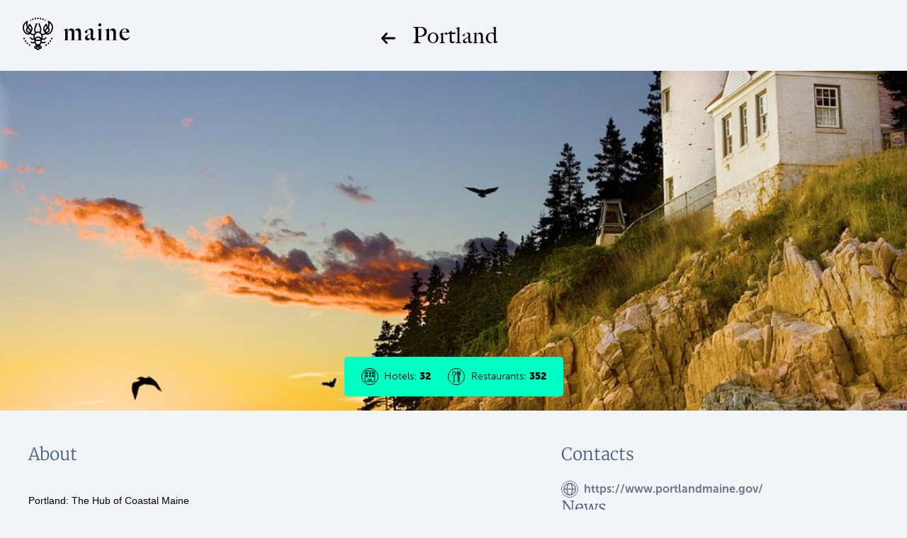

--- FILE ---
content_type: text/html; charset=UTF-8
request_url: https://maine.com/portland
body_size: 9500
content:
<!doctype html>
<html lang="en">
    <head>
        <meta charset="utf-8">
        <meta name="viewport" content="width=device-width, initial-scale=1">
        <meta name="description" content="Discover the coastal charm and cultural richness of Portland, Maine, a vibrant city nestled along the scenic shores of New England.">
        <meta name="keywords" content="portland maine, portland me, casco bay portland, portland transportation center maine, portland international jetport, portland tides maine, best breakfast in portland maine, portland maine map, pizza portland maine, lobster roll portland maine, portland maine, portland maine weather, bed and breakfast portland maine, portland maine zip code, bakery portland maine, portland maine bed and breakfast, restaurants in south portland maine, best lobser roll in portland maine,">
        <title>Portland — Maine.com</title>
        <link href="/css/app.css?id=6a1c307dffb099c0ac1b" rel="stylesheet">
        <meta name="csrf-token" content="6mELtEiWGped9weFn2zCDXhZHUX8dP0isqkCGtmv">
        <link rel="shortcut icon" href="https://maine.com/favicon.png" />
                <meta property="og:url"                content="https://maine.com/portland" />
        <meta property="og:type"               content="website" />
        <meta property="og:title"              content="Portland — Maine.com" />
        <meta property="og:description"        content="Discover the coastal charm and cultural richness of Portland, Maine, a vibrant city nestled along the scenic shores of New England." />
        <meta property="og:image"              content="https://maine.com/storage/destinations/July2019/bPzcEdHG6QRnvqbhfIAb.jpg" />
        <meta name="twitter:card" content="summary" />
        <meta name="twitter:site" content="@me" />
        <meta name="twitter:title" content="Portland — Maine.com" />
        <meta name="twitter:description" content="Discover the coastal charm and cultural richness of Portland, Maine, a vibrant city nestled along the scenic shores of New England." />
        <meta name="twitter:image" content="https://maine.com/storage/destinations/July2019/bPzcEdHG6QRnvqbhfIAb.jpg" />
    </head>
    <body>
        <div id="app">
            <div>
    <div class="navigation-inner-page flex flex-col lg:flex-row items-center mx-4 md:mx-8 mb-8 mt-6 lg:my-0">
    <a href="https://maine.com" class="logo lg:absolute w-24 md:w-auto z-10">
        <img src="https://maine.com/images/logo-black.svg" alt="Maine Logo" />
    </a>
    <div class="lg:mx-auto md:my-12 my-6 flex items-center justify-center w-full flex-wrap relative">
        <a href="https://maine.com" class="flex back-btn mr-6 lg:-ml-10 absolute lg:relative pin-l pin-t mt-1 lg:mt-2">
            <svg width="20" height="16" fill="none" xmlns="http://www.w3.org/2000/svg">
                <path d="M18.7 6.6H4.6l4-4.2c.6-.6.6-1.5 0-2-.2-.3-.5-.4-1-.4-.3 0-.6.2-.9.4L.4 7c-.5.6-.5 1.5 0 2l6.3 6.6c.3.3.6.4 1 .4s.7-.1 1-.4c.2-.3.3-.6.3-1s-.1-.7-.3-1L4.6 9.4h14c.8 0 1.4-.7 1.4-1.4 0-.8-.6-1.4-1.3-1.4z" fill="#000" />
            </svg>
        </a>
        <h1 class="title-h1-2 self-center text-center">Portland</h1>
                <div class="flex-break"></div>
            </div>
</div>
    <div class="relative">
                    <div class="relative">
    <div class="flex album album-cover">
        <div class="flex-grow">
            <div style="background-image: url(https://maine.com/storage/destinations/July2019/bPzcEdHG6QRnvqbhfIAb.jpg)" class="bg-cover h-full bg-center"></div>
        </div>
    </div>
</div>            <div class="stats absolute flex justify-center w-full">
    <div class="py-4 px-6 rounded bg-green-bright flex text-sm">
        
            
            
            
                
            
        
        <div class="mr-6 flex items-center">
            <img src="https://maine.com/images/destinations/hotels.svg" class="mr-2" alt="Hotels" />
            Hotels:
            <span class="font-museo-sans-900 ml-1">
                32
            </span>
        </div>
        <div class="flex items-center">
            <img src="https://maine.com/images/destinations/restaurants.svg" class="mr-2" alt="Restaurants" />
            Restaurants:
            <span class="font-museo-sans-900 ml-1">
            352
        </span>
        </div>
    </div>
</div>
            </div>
    
    <div class="container-res mx-auto mt-12 flex justify-between flex-col-reverse lg:flex-row">
        <div class="main">
                        <section class="contain-if-mobile mb-10">
                <h2 class="title-h2 color-blue-grey-50 mb-6 mt-16 lg:mt-0">About</h2>
                <div class="text-main">
                    <div>
                        <h1 dir="ltr" style="line-height: 1.38; margin-top: 0pt; margin-bottom: 0pt;"><span style="font-size: 10.5pt; font-family: Verdana,sans-serif; color: #000000; background-color: transparent; font-weight: 400; font-style: normal; font-variant: normal; text-decoration: none; vertical-align: baseline; white-space: pre-wrap;">Portland: The Hub of Coastal Maine</span></h1>
<p dir="ltr" style="line-height: 1.38; margin-top: 0pt; margin-bottom: 0pt;">&nbsp;</p>
<p dir="ltr" style="line-height: 1.38; margin-top: 0pt; margin-bottom: 0pt;"><span style="font-size: 10.5pt; font-family: Verdana,sans-serif; color: #000000; background-color: transparent; font-weight: 400; font-style: normal; font-variant: normal; text-decoration: none; vertical-align: baseline; white-space: pre-wrap;">Portland is the largest city in Maine, with an estimated population of 67,000 as of 2017. The city is comprised of several distinct areas, including the Old Port district, Peak&rsquo;s Island, downtown and others. According to the United States Census Bureau, Portland is comprised of 21.31 square miles of land and 48.13 square miles of water. Portland borders the beautiful Casco Bay on the Atlantic Ocean. Surrounding towns include Falmouth, Westbrook and South Portland.</span></p>
<p dir="ltr" style="line-height: 1.38; margin-top: 0pt; margin-bottom: 0pt;">&nbsp;</p>
<p dir="ltr" style="line-height: 1.38; margin-top: 0pt; margin-bottom: 0pt;"><span style="font-size: 10.5pt; font-family: Verdana,sans-serif; color: #000000; background-color: transparent; font-weight: 400; font-style: normal; font-variant: normal; text-decoration: none; vertical-align: baseline; white-space: pre-wrap;">Portland is best known for its marine industry, appreciation for the arts, it&rsquo;s 19th-century architecture and of late, it&rsquo;s growing impressive culinary scene. Just 105 miles from Boston, Portland is also in close proximity to Portsmouth and Hampton, New Hampshire, as well as other tourists favorites in Maine. Visitors can be in Kennebunk in just 25 minutes, in Augusta in 55 minutes and up to Bangor, Maine in roughly two hours.</span></p>
<p dir="ltr" style="line-height: 1.38; margin-top: 0pt; margin-bottom: 0pt;">&nbsp;</p>
<p dir="ltr" style="line-height: 1.38; margin-top: 0pt; margin-bottom: 0pt;"><span style="font-size: 10.5pt; font-family: Verdana,sans-serif; color: #000000; background-color: transparent; font-weight: 400; font-style: normal; font-variant: normal; text-decoration: none; vertical-align: baseline; white-space: pre-wrap;">The city&rsquo;s technology sector has grown significantly over the past several years, with the headquarters of companies such as WEX calling Portland home. IDEXX, Pioneer Telephone and Burnham &amp; Morrill Co., maker of B&amp;M Baked Beans, are all also headquartered in Portland, Maine.</span></p>
<p dir="ltr" style="line-height: 1.38; margin-top: 0pt; margin-bottom: 0pt;">&nbsp;</p>
<p dir="ltr" style="line-height: 1.38; margin-top: 0pt; margin-bottom: 0pt;"><span style="font-size: 10.5pt; font-family: Verdana,sans-serif; color: #000000; background-color: transparent; font-weight: 400; font-style: normal; font-variant: normal; text-decoration: none; vertical-align: baseline; white-space: pre-wrap;">For visitors, Portland has tons to offer. Whether you&rsquo;re looking to experience the true Maine experience and explore the city&rsquo;s lighthouses and beautiful shore, or you prefer to walk the cobblestone streets of the Old Port and shop at the city&rsquo;s local boutiques, you won&rsquo;t be disappointed. In fact, TripAdvisor named Portland, Maine one of the Top 10 Destinations to visit.</span></p>
<p dir="ltr" style="line-height: 1.38; margin-top: 0pt; margin-bottom: 0pt;">&nbsp;</p>
<p dir="ltr" style="line-height: 1.38; margin-top: 0pt; margin-bottom: 0pt;"><span style="font-size: 10.5pt; font-family: Verdana,sans-serif; color: #000000; background-color: transparent; font-weight: 400; font-style: normal; font-variant: normal; text-decoration: none; vertical-align: baseline; white-space: pre-wrap;">In terms of weather, Portland is super diverse. Generally, the city&rsquo;s winters are cold and snowy, with high temperatures in January hovering around 30 degrees. In the summertime, Portland is the place to be, with highs in the 80&rsquo;s, and just a few days in July hitting 90 degrees. Annual rainfall averages approximately 47.2 inches, however summers in Portland are generally fairly dry.</span></p>
<p dir="ltr" style="line-height: 1.38; margin-top: 0pt; margin-bottom: 0pt;">&nbsp;</p>
<p dir="ltr" style="line-height: 1.38; margin-top: 0pt; margin-bottom: 0pt;"><span style="font-size: 10.5pt; font-family: Verdana,sans-serif; color: #000000; background-color: transparent; font-weight: 400; font-style: normal; font-variant: normal; text-decoration: none; vertical-align: baseline; white-space: pre-wrap;">If you&rsquo;re looking to enjoy the beautiful outdoors, Portland won&rsquo;t disappoint. The city features more than 700 acres of open space and public parks and its surrounding communities offer 70 miles of trails, both urban and wooded, maintained by the nonprofit Portland Trails. Impressively, the Portland City Council banned the use of synthetic pesticides in all Portland parks in 2018. Some well-known parks in the city include the Eastern and Western Promenades, Lincoln Park, Congress Square Park, Fort Sumner Park and the Quarry Run Dog Park.</span></p>
<p dir="ltr" style="line-height: 1.38; margin-top: 0pt; margin-bottom: 0pt;">&nbsp;</p>
<h2 dir="ltr" style="line-height: 1.38; margin-top: 0pt; margin-bottom: 0pt;"><span style="font-size: 10.5pt; font-family: Verdana,sans-serif; color: #000000; background-color: transparent; font-weight: 400; font-style: normal; font-variant: normal; text-decoration: none; vertical-align: baseline; white-space: pre-wrap;">5 Fast Facts About Portland, Maine:</span></h2>
<ol style="margin-top: 0; margin-bottom: 0; padding-inline-start: 48px;">
<li dir="ltr" style="list-style-type: decimal; font-size: 10.5pt; font-family: Verdana,sans-serif; color: #000000; background-color: transparent; font-weight: 400; font-style: normal; font-variant: normal; text-decoration: none; vertical-align: baseline; white-space: pre;" aria-level="1">
<p dir="ltr" style="line-height: 1.38; margin-top: 12pt; margin-bottom: 0pt;" role="presentation"><span style="font-size: 10.5pt; font-family: Verdana,sans-serif; color: #000000; background-color: transparent; font-weight: 400; font-style: normal; font-variant: normal; text-decoration: none; vertical-align: baseline; white-space: pre-wrap;">Several famous movies have been filmed in Portland, including &lsquo;Message in a Bottle,&rsquo; &lsquo;The Preacher's Wife&rsquo; and &lsquo;Thinner.&rsquo;</span></p>
</li>
<li dir="ltr" style="list-style-type: decimal; font-size: 10.5pt; font-family: Verdana,sans-serif; color: #000000; background-color: transparent; font-weight: 400; font-style: normal; font-variant: normal; text-decoration: none; vertical-align: baseline; white-space: pre;" aria-level="1">
<p dir="ltr" style="line-height: 1.38; margin-top: 0pt; margin-bottom: 0pt;" role="presentation"><span style="font-size: 10.5pt; font-family: Verdana,sans-serif; color: #000000; background-color: transparent; font-weight: 400; font-style: normal; font-variant: normal; text-decoration: none; vertical-align: baseline; white-space: pre-wrap;">Portland&rsquo;s new public transportation train system opened for business in 2016.</span></p>
</li>
<li dir="ltr" style="list-style-type: decimal; font-size: 10.5pt; font-family: Verdana,sans-serif; color: #000000; background-color: transparent; font-weight: 400; font-style: normal; font-variant: normal; text-decoration: none; vertical-align: baseline; white-space: pre;" aria-level="1">
<p dir="ltr" style="line-height: 1.38; margin-top: 0pt; margin-bottom: 0pt;" role="presentation"><span style="font-size: 10.5pt; font-family: Verdana,sans-serif; color: #000000; background-color: transparent; font-weight: 400; font-style: normal; font-variant: normal; text-decoration: none; vertical-align: baseline; white-space: pre-wrap;">Portland, Oregon was named after Portland, Maine.</span></p>
</li>
<li dir="ltr" style="list-style-type: decimal; font-size: 10.5pt; font-family: Verdana,sans-serif; color: #000000; background-color: transparent; font-weight: 400; font-style: normal; font-variant: normal; text-decoration: none; vertical-align: baseline; white-space: pre;" aria-level="1">
<p dir="ltr" style="line-height: 1.38; margin-top: 0pt; margin-bottom: 0pt;" role="presentation"><span style="font-size: 10.5pt; font-family: Verdana,sans-serif; color: #000000; background-color: transparent; font-weight: 400; font-style: normal; font-variant: normal; text-decoration: none; vertical-align: baseline; white-space: pre-wrap;">The city broke away from Old Falmouth in 1786 on July 4th.</span></p>
</li>
<li dir="ltr" style="list-style-type: decimal; font-size: 10.5pt; font-family: Verdana,sans-serif; color: #000000; background-color: transparent; font-weight: 400; font-style: normal; font-variant: normal; text-decoration: none; vertical-align: baseline; white-space: pre;" aria-level="1">
<p dir="ltr" style="line-height: 1.38; margin-top: 0pt; margin-bottom: 12pt;" role="presentation"><span style="font-size: 10.5pt; font-family: Verdana,sans-serif; color: #000000; background-color: transparent; font-weight: 400; font-style: normal; font-variant: normal; text-decoration: none; vertical-align: baseline; white-space: pre-wrap;">Portland is the closest transatlantic port in the U.S. to Europe.</span></p>
</li>
</ol>
<h2 dir="ltr" style="line-height: 1.38; margin-top: 0pt; margin-bottom: 0pt;"><span style="font-size: 10.5pt; font-family: Verdana,sans-serif; color: #000000; background-color: transparent; font-weight: 400; font-style: normal; font-variant: normal; text-decoration: none; vertical-align: baseline; white-space: pre-wrap;">Accommodations in Portland: Where to Stay</span></h2>
<p dir="ltr" style="line-height: 1.38; margin-top: 0pt; margin-bottom: 0pt;"><span style="font-size: 10.5pt; font-family: Verdana,sans-serif; color: #000000; background-color: transparent; font-weight: 400; font-style: normal; font-variant: normal; text-decoration: none; vertical-align: baseline; white-space: pre-wrap;">Portland offers a diverse range of accommodations to suit every traveler's needs. Whether you prefer upscale hotels with breathtaking ocean views or cozy bed and breakfasts in historic neighborhoods, you'll find plenty of options. Notable choices include the Courtyard Marriott overlooking the harbor, the Best Bower on top of Munjoy Hill with vistas out into Casco Bay or even an island stay with the Inn on Peak&rsquo;s Island. This city&rsquo;s unique geography means there there are lodging options for all tastes and preferences</span></p>
<p dir="ltr" style="line-height: 1.38; margin-top: 0pt; margin-bottom: 0pt;">&nbsp;</p>
<h2 dir="ltr" style="line-height: 1.38; margin-top: 0pt; margin-bottom: 0pt;"><span style="font-size: 10.5pt; font-family: Verdana,sans-serif; color: #000000; background-color: transparent; font-weight: 400; font-style: normal; font-variant: normal; text-decoration: none; vertical-align: baseline; white-space: pre-wrap;">Culinary Delights: Dining in Portland</span></h2>
<p dir="ltr" style="line-height: 1.38; margin-top: 0pt; margin-bottom: 0pt;"><span style="font-size: 10.5pt; font-family: Verdana,sans-serif; color: #000000; background-color: transparent; font-weight: 400; font-style: normal; font-variant: normal; text-decoration: none; vertical-align: baseline; white-space: pre-wrap;">One of the highlights of visiting Portland is its vibrant food scene. The city boasts a remarkable array of restaurants, cafes, and eateries, many of which specialize in serving fresh seafood caught from the nearby waters. Some must-visit spots include Eventide Oyster Co., known for its lobster rolls, and Central Provisions, a trendy eatery offering creative small plates. Portland&rsquo;s advantage with seafood is that their catches are guaranteed fresh and Maine&rsquo;s well-protected ecosystems mean that the quarries are from well-preserved and unpolluted waters. Maine&rsquo;s commitment to sustainability also means that its farms are very productive in producing quality ingredients and raw meats. It is no wonder that aside from the traditional Maine seafood options, Portland boasts hundreds of restaurants in every style and flavor. Name a cuisine and there are most likely several restaurant options to choose from, just in downtown Portland.</span></p>
<p dir="ltr" style="line-height: 1.38; margin-top: 0pt; margin-bottom: 0pt;">&nbsp;</p>
<h2 dir="ltr" style="line-height: 1.38; margin-top: 0pt; margin-bottom: 0pt;"><span style="font-size: 10.5pt; font-family: Verdana,sans-serif; color: #000000; background-color: transparent; font-weight: 400; font-style: normal; font-variant: normal; text-decoration: none; vertical-align: baseline; white-space: pre-wrap;">Things to Do in Portland: Activities for All Ages</span></h2>
<p dir="ltr" style="line-height: 1.38; margin-top: 0pt; margin-bottom: 0pt;"><span style="font-size: 10.5pt; font-family: Verdana,sans-serif; color: #000000; background-color: transparent; font-weight: 400; font-style: normal; font-variant: normal; text-decoration: none; vertical-align: baseline; white-space: pre-wrap;">Portland provides an abundance of activities for families, couples, and solo travelers. Outdoor enthusiasts can explore nearby state parks, go whale watching, or relax on beautiful sandy beaches. For those interested in history and culture, there are numerous historical societies and museums to visit, including the Maine Historical Society and the Portland Museum of Art.</span></p>
<p dir="ltr" style="line-height: 1.38; margin-top: 0pt; margin-bottom: 0pt;">&nbsp;</p>
<h3 dir="ltr" style="line-height: 1.38; margin-top: 0pt; margin-bottom: 0pt;"><span style="font-size: 10.5pt; font-family: Verdana,sans-serif; color: #000000; background-color: transparent; font-weight: 400; font-style: normal; font-variant: normal; text-decoration: none; vertical-align: baseline; white-space: pre-wrap;">Q&amp;A:&nbsp;</span></h3>
<h4 dir="ltr" style="line-height: 1.38; margin-top: 0pt; margin-bottom: 0pt;"><span style="font-size: 10.5pt; font-family: Verdana,sans-serif; color: #000000; background-color: transparent; font-weight: 400; font-style: normal; font-variant: normal; text-decoration: none; vertical-align: baseline; white-space: pre-wrap;">1. What is the best time to visit Portland, Maine?</span></h4>
<p dir="ltr" style="line-height: 1.38; margin-top: 0pt; margin-bottom: 0pt;"><span style="font-size: 10.5pt; font-family: Verdana,sans-serif; color: #000000; background-color: transparent; font-weight: 400; font-style: normal; font-variant: normal; text-decoration: none; vertical-align: baseline; white-space: pre-wrap;">The best time to visit Portland is during the summer months when the weather is mild, and outdoor activities are in full swing. However, the city's charm extends throughout the year, with each season offering its own unique appeal.</span></p>
<p dir="ltr" style="line-height: 1.38; margin-top: 0pt; margin-bottom: 0pt;">&nbsp;</p>
<h4 dir="ltr" style="line-height: 1.38; margin-top: 0pt; margin-bottom: 0pt;"><span style="font-size: 10.5pt; font-family: Verdana,sans-serif; color: #000000; background-color: transparent; font-weight: 400; font-style: normal; font-variant: normal; text-decoration: none; vertical-align: baseline; white-space: pre-wrap;">2. Is Portland a family-friendly destination?</span></h4>
<p dir="ltr" style="line-height: 1.38; margin-top: 0pt; margin-bottom: 0pt;"><span style="font-size: 10.5pt; font-family: Verdana,sans-serif; color: #000000; background-color: transparent; font-weight: 400; font-style: normal; font-variant: normal; text-decoration: none; vertical-align: baseline; white-space: pre-wrap;">Yes, Portland is incredibly family-friendly. It is one of America&rsquo;s most walkable cities so&nbsp; families can enjoy the city's parks, museums, and nearby beaches, making it an excellent destination for all ages.</span></p>
<p dir="ltr" style="line-height: 1.38; margin-top: 0pt; margin-bottom: 0pt;">&nbsp;</p>
<h4 dir="ltr" style="line-height: 1.38; margin-top: 0pt; margin-bottom: 0pt;"><span style="font-size: 10.5pt; font-family: Verdana,sans-serif; color: #000000; background-color: transparent; font-weight: 400; font-style: normal; font-variant: normal; text-decoration: none; vertical-align: baseline; white-space: pre-wrap;">3. What is Portland's signature dish?</span></h4>
<p dir="ltr" style="line-height: 1.38; margin-top: 0pt; margin-bottom: 0pt;"><span style="font-size: 10.5pt; font-family: Verdana,sans-serif; color: #000000; background-color: transparent; font-weight: 400; font-style: normal; font-variant: normal; text-decoration: none; vertical-align: baseline; white-space: pre-wrap;">Portland is renowned for its fresh seafood, and the lobster roll is a must-try delicacy. Although foodies would also recommend soft-shelled clams and Pemaquid Oysters as must-haves while visiting Portland.</span></p>
<p>&nbsp;</p>
<p><span style="font-size: 10.5pt; font-family: Verdana,sans-serif; color: #000000; background-color: transparent; font-weight: 400; font-style: normal; font-variant: normal; text-decoration: none; vertical-align: baseline; white-space: pre-wrap;">&nbsp;</span></p>
                    </div>
                </div>
            </section>
            
            
                
                    
                
                
            
            
                
                    
                        
                            
                            
                            
                        
                    
                    
                
            

                        <div class="mb-10">
                <div class="flex justify-between items-center mb-3 contain-if-mobile">
                    <h2 class="title-h2 color-blue-grey-50 leading-normal whitespace-no-wrap">Best Hotels (32)</h2>
                    <a href="https://maine.com/portland/hotels" class="font-museo-sans-700 color-blue-grey-50 text-lg leading-tight">See All</a>
                </div>
                <div class="overflow-x-scroll overflow-y-hidden no-scrollbar pr-c pl-c md:pr-0 md:pl-0 pb-3">
                    <div class="flex justify-between">
                                                    <a class="hotel hover-slide-up similar-card rounded overflow-hidden bg-white flex-no-shrink mb-4 mx-auto md:mx-0 md:mb-0" href="https://maine.com/portland/hotels/tru-by-hilton-portland-airport-area-me">
    <div class="hotel__thumbnail bg-cover">
        <img src="https://maine.com/images/placeholder.jpg" data-src="https://maine.com/storage/hotels/tru-by-hilton-portland-airport-area-me-msxY4jiI-480.jpg" alt="Tru By Hilton Portland Airport Area Me" class="lazy img-cover">
    </div>
    <div class="hotel__info py-3 px-4 flex flex-col">
        <div class="flex">
        <div class="flex">
        <svg width="20" height="19" viewBox="0 0 20 19" fill="none" xmlns="http://www.w3.org/2000/svg">
            <path d="M10 0l2.2451 6.9098h7.2655l-5.8779 4.2705 2.2452 6.9099L10 13.8197l-5.8778 4.2705 2.245-6.9099L.4895 6.9098H7.755L10 0z" fill="#FFB800"/>
        </svg>
    </div>
        <div class="flex">
        <svg width="20" height="19" viewBox="0 0 20 19" fill="none" xmlns="http://www.w3.org/2000/svg">
            <path d="M10 0l2.2451 6.9098h7.2655l-5.8779 4.2705 2.2452 6.9099L10 13.8197l-5.8778 4.2705 2.245-6.9099L.4895 6.9098H7.755L10 0z" fill="#FFB800"/>
        </svg>
    </div>
        <div class="flex">
        <svg width="20" height="19" viewBox="0 0 20 19" fill="none" xmlns="http://www.w3.org/2000/svg">
            <path d="M10 0l2.2451 6.9098h7.2655l-5.8779 4.2705 2.2452 6.9099L10 13.8197l-5.8778 4.2705 2.245-6.9099L.4895 6.9098H7.755L10 0z" fill="#FFB800"/>
        </svg>
    </div>
        </div>        <h5 class="small-card-title color-blue-grey-80 mt-2 leading-tight">
            Tru By Hilton Portland Airport Area Me
        </h5>
        <div class="color-green-main mt-auto">
            
            
                
            
        </div>
    </div>
</a>                                                    <a class="hotel hover-slide-up similar-card rounded overflow-hidden bg-white flex-no-shrink mb-4 mx-auto md:mx-0 md:mb-0" href="https://maine.com/portland/hotels/clarion-hotel-airport-portland">
    <div class="hotel__thumbnail bg-cover">
        <img src="https://maine.com/images/placeholder.jpg" data-src="https://maine.com/storage/hotels/clarion-hotel-airport-portland-lARY7sh4-480.jpg" alt="Clarion Hotel Airport Portland" class="lazy img-cover">
    </div>
    <div class="hotel__info py-3 px-4 flex flex-col">
        <div class="flex">
        <div class="flex">
        <svg width="20" height="19" viewBox="0 0 20 19" fill="none" xmlns="http://www.w3.org/2000/svg">
            <path d="M10 0l2.2451 6.9098h7.2655l-5.8779 4.2705 2.2452 6.9099L10 13.8197l-5.8778 4.2705 2.245-6.9099L.4895 6.9098H7.755L10 0z" fill="#FFB800"/>
        </svg>
    </div>
        <div class="flex">
        <svg width="20" height="19" viewBox="0 0 20 19" fill="none" xmlns="http://www.w3.org/2000/svg">
            <path d="M10 0l2.2451 6.9098h7.2655l-5.8779 4.2705 2.2452 6.9099L10 13.8197l-5.8778 4.2705 2.245-6.9099L.4895 6.9098H7.755L10 0z" fill="#FFB800"/>
        </svg>
    </div>
        <div class="flex">
        <svg width="20" height="19" viewBox="0 0 20 19" fill="none" xmlns="http://www.w3.org/2000/svg">
            <path d="M10 0l2.2451 6.9098h7.2655l-5.8779 4.2705 2.2452 6.9099L10 13.8197l-5.8778 4.2705 2.245-6.9099L.4895 6.9098H7.755L10 0z" fill="#FFB800"/>
        </svg>
    </div>
        </div>        <h5 class="small-card-title color-blue-grey-80 mt-2 leading-tight">
            Clarion Hotel Airport Portland
        </h5>
        <div class="color-green-main mt-auto">
            
            
                
            
        </div>
    </div>
</a>                                                    <a class="hotel hover-slide-up similar-card rounded overflow-hidden bg-white flex-no-shrink mb-4 mx-auto md:mx-0 md:mb-0" href="https://maine.com/portland/hotels/inn-at-portland">
    <div class="hotel__thumbnail bg-cover">
        <img src="https://maine.com/images/placeholder.jpg" data-src="https://maine.com/storage/hotels/inn-at-portland-CbhLE3lQ-480.jpg" alt="Inn at Portland" class="lazy img-cover">
    </div>
    <div class="hotel__info py-3 px-4 flex flex-col">
        <div class="flex">
        <div class="flex">
        <svg width="20" height="19" viewBox="0 0 20 19" fill="none" xmlns="http://www.w3.org/2000/svg">
            <path d="M10 0l2.2451 6.9098h7.2655l-5.8779 4.2705 2.2452 6.9099L10 13.8197l-5.8778 4.2705 2.245-6.9099L.4895 6.9098H7.755L10 0z" fill="#FFB800"/>
        </svg>
    </div>
        <div class="flex">
        <svg width="20" height="19" viewBox="0 0 20 19" fill="none" xmlns="http://www.w3.org/2000/svg">
            <path d="M10 0l2.2451 6.9098h7.2655l-5.8779 4.2705 2.2452 6.9099L10 13.8197l-5.8778 4.2705 2.245-6.9099L.4895 6.9098H7.755L10 0z" fill="#FFB800"/>
        </svg>
    </div>
        <div class="flex">
        <svg width="20" height="19" viewBox="0 0 20 19" fill="none" xmlns="http://www.w3.org/2000/svg">
            <path d="M10 0l2.2451 6.9098h7.2655l-5.8779 4.2705 2.2452 6.9099L10 13.8197l-5.8778 4.2705 2.245-6.9099L.4895 6.9098H7.755L10 0z" fill="#FFB800"/>
        </svg>
    </div>
        </div>        <h5 class="small-card-title color-blue-grey-80 mt-2 leading-tight">
            Inn at Portland
        </h5>
        <div class="color-green-main mt-auto">
            
            
                
            
        </div>
    </div>
</a>                                                <i class="w-min-c md:hidden"></i>
                    </div>
                </div>
            </div>
            
                        <div class="flex justify-between items-center mb-3 contain-if-mobile">
                <h2 class="title-h2 color-blue-grey-50 leading-normal whitespace-no-wrap">Best Restaurants (352)</h2>
                <a href="https://maine.com/portland/restaurants" class="font-museo-sans-700 color-blue-grey-50 text-lg leading-tight">See All</a>
            </div>
            <div class="overflow-x-scroll overflow-y-hidden no-scrollbar pr-c pl-c md:pr-0 md:pl-0 pb-3">
                <div class="flex justify-between">
                                            <a class="restaurant hover-slide-up similar-card rounded overflow-hidden bg-white flex-no-shrink mb-4 mx-auto md:mx-0 md:mb-0" href="https://maine.com/portland/restaurants/kon-asian-bistro-portland-me">
    <div class="restaurant__thumbnail bg-cover">
        <img src="https://maine.com/images/placeholder.jpg" data-src="https://maine.com/storage/restaurants/kon-asian-bistro-portland-me-gG67Njk5-480.jpg" alt="Kon Asian Bistro" class="lazy img-cover">
    </div>
    <div class="restaurant__info py-3 px-4 flex flex-col items-start">
        <div class="flex justify-between items-center w-full">
            <div class="flex">
        <div class="flex">
        <svg width="20" height="19" viewBox="0 0 20 19" fill="none" xmlns="http://www.w3.org/2000/svg">
            <path d="M10 0l2.2451 6.9098h7.2655l-5.8779 4.2705 2.2452 6.9099L10 13.8197l-5.8778 4.2705 2.245-6.9099L.4895 6.9098H7.755L10 0z" fill="#FFB800"/>
        </svg>
    </div>
        <div class="flex">
        <svg width="20" height="19" viewBox="0 0 20 19" fill="none" xmlns="http://www.w3.org/2000/svg">
            <path d="M10 0l2.2451 6.9098h7.2655l-5.8779 4.2705 2.2452 6.9099L10 13.8197l-5.8778 4.2705 2.245-6.9099L.4895 6.9098H7.755L10 0z" fill="#FFB800"/>
        </svg>
    </div>
        <div class="flex">
        <svg width="20" height="19" viewBox="0 0 20 19" fill="none" xmlns="http://www.w3.org/2000/svg">
            <path d="M10 0l2.2451 6.9098h7.2655l-5.8779 4.2705 2.2452 6.9099L10 13.8197l-5.8778 4.2705 2.245-6.9099L.4895 6.9098H7.755L10 0z" fill="#FFB800"/>
        </svg>
    </div>
        <div class="flex">
        <svg width="20" height="19" viewBox="0 0 20 19" fill="none" xmlns="http://www.w3.org/2000/svg">
            <path d="M10 0l2.2451 6.9098h7.2655l-5.8779 4.2705 2.2452 6.9099L10 13.8197l-5.8778 4.2705 2.245-6.9099L.4895 6.9098H7.755L10 0z" fill="#FFB800"/>
        </svg>
    </div>
                        <div class="flex">
            <svg width="20" height="20" viewBox="0 0 20 20" fill="none" xmlns="http://www.w3.org/2000/svg">
                <path d="M10 0l2.2451 6.9098h7.2655l-5.8779 4.2705 2.2452 6.9099L10 13.8197l-5.8778 4.2705 2.245-6.9099L.4895 6.9098H7.755L10 0z" fill="#8B97B8"/>
                <path d="M9.9998 0v13.8197L4.122 18.0902l2.2451-6.9099L.4893 6.9098h7.2654L9.9998 0z" fill="#FFB800"/>
            </svg>
        </div>
                    </div>            <div class="font-museo-sans-700 text-sm leading-tight flex">
    <span class="color-black">$</span><span class="color-black">$</span>    <span class="grey-dollar">$</span><span class="grey-dollar">$</span></div>        </div>
        <h5 class="small-card-title color-blue-grey-80 mt-2 leading-tight">
            Kon Asian Bistro
        </h5>
        <div class="font-museo-sans-500 color-black py-1 px-3 mr-1 mt-auto bg-green-bright rounded-full text-sm leading-tight whitespace-no-wrap overflow-hidden">
            Asian
        </div>
    </div>
</a>                                            <a class="restaurant hover-slide-up similar-card rounded overflow-hidden bg-white flex-no-shrink mb-4 mx-auto md:mx-0 md:mb-0" href="https://maine.com/portland/restaurants/tonys-donut-shop">
    <div class="restaurant__thumbnail bg-cover">
        <img src="https://maine.com/images/placeholder.jpg" data-src="https://maine.com/storage/restaurants/tonys-donut-shop-YpOjp37a-480.jpg" alt="Tony&#039;s Donut Shop" class="lazy img-cover">
    </div>
    <div class="restaurant__info py-3 px-4 flex flex-col items-start">
        <div class="flex justify-between items-center w-full">
            <div class="flex">
        <div class="flex">
        <svg width="20" height="19" viewBox="0 0 20 19" fill="none" xmlns="http://www.w3.org/2000/svg">
            <path d="M10 0l2.2451 6.9098h7.2655l-5.8779 4.2705 2.2452 6.9099L10 13.8197l-5.8778 4.2705 2.245-6.9099L.4895 6.9098H7.755L10 0z" fill="#FFB800"/>
        </svg>
    </div>
        <div class="flex">
        <svg width="20" height="19" viewBox="0 0 20 19" fill="none" xmlns="http://www.w3.org/2000/svg">
            <path d="M10 0l2.2451 6.9098h7.2655l-5.8779 4.2705 2.2452 6.9099L10 13.8197l-5.8778 4.2705 2.245-6.9099L.4895 6.9098H7.755L10 0z" fill="#FFB800"/>
        </svg>
    </div>
        <div class="flex">
        <svg width="20" height="19" viewBox="0 0 20 19" fill="none" xmlns="http://www.w3.org/2000/svg">
            <path d="M10 0l2.2451 6.9098h7.2655l-5.8779 4.2705 2.2452 6.9099L10 13.8197l-5.8778 4.2705 2.245-6.9099L.4895 6.9098H7.755L10 0z" fill="#FFB800"/>
        </svg>
    </div>
        <div class="flex">
        <svg width="20" height="19" viewBox="0 0 20 19" fill="none" xmlns="http://www.w3.org/2000/svg">
            <path d="M10 0l2.2451 6.9098h7.2655l-5.8779 4.2705 2.2452 6.9099L10 13.8197l-5.8778 4.2705 2.245-6.9099L.4895 6.9098H7.755L10 0z" fill="#FFB800"/>
        </svg>
    </div>
                                <div class="flex">
            <svg width="20" height="19" viewBox="0 0 20 19" fill="none" xmlns="http://www.w3.org/2000/svg">
                <path d="M10 0l2.2451 6.9098h7.2655l-5.8779 4.2705 2.2452 6.9099L10 13.8197l-5.8778 4.2705 2.245-6.9099L.4895 6.9098H7.755L10 0z" fill="#8B97B8"/>
            </svg>
        </div>
            </div>            <div class="font-museo-sans-700 text-sm leading-tight flex">
    <span class="color-black">$</span>    <span class="grey-dollar">$</span><span class="grey-dollar">$</span><span class="grey-dollar">$</span></div>        </div>
        <h5 class="small-card-title color-blue-grey-80 mt-2 leading-tight">
            Tony&#039;s Donut Shop
        </h5>
        <div class="font-museo-sans-500 color-black py-1 px-3 mr-1 mt-auto bg-green-bright rounded-full text-sm leading-tight whitespace-no-wrap overflow-hidden">
            Donuts
        </div>
    </div>
</a>                                            <a class="restaurant hover-slide-up similar-card rounded overflow-hidden bg-white flex-no-shrink mb-4 mx-auto md:mx-0 md:mb-0" href="https://maine.com/portland/restaurants/waypoint-restaurant">
    <div class="restaurant__thumbnail bg-cover">
        <img src="https://maine.com/images/placeholder.jpg" data-src="https://maine.com/storage/restaurants/waypoint-restaurant-VnpHS00T-480.jpg" alt="Waypoint Restaurant" class="lazy img-cover">
    </div>
    <div class="restaurant__info py-3 px-4 flex flex-col items-start">
        <div class="flex justify-between items-center w-full">
            <div class="flex">
        <div class="flex">
        <svg width="20" height="19" viewBox="0 0 20 19" fill="none" xmlns="http://www.w3.org/2000/svg">
            <path d="M10 0l2.2451 6.9098h7.2655l-5.8779 4.2705 2.2452 6.9099L10 13.8197l-5.8778 4.2705 2.245-6.9099L.4895 6.9098H7.755L10 0z" fill="#FFB800"/>
        </svg>
    </div>
        <div class="flex">
        <svg width="20" height="19" viewBox="0 0 20 19" fill="none" xmlns="http://www.w3.org/2000/svg">
            <path d="M10 0l2.2451 6.9098h7.2655l-5.8779 4.2705 2.2452 6.9099L10 13.8197l-5.8778 4.2705 2.245-6.9099L.4895 6.9098H7.755L10 0z" fill="#FFB800"/>
        </svg>
    </div>
        <div class="flex">
        <svg width="20" height="19" viewBox="0 0 20 19" fill="none" xmlns="http://www.w3.org/2000/svg">
            <path d="M10 0l2.2451 6.9098h7.2655l-5.8779 4.2705 2.2452 6.9099L10 13.8197l-5.8778 4.2705 2.245-6.9099L.4895 6.9098H7.755L10 0z" fill="#FFB800"/>
        </svg>
    </div>
        <div class="flex">
        <svg width="20" height="19" viewBox="0 0 20 19" fill="none" xmlns="http://www.w3.org/2000/svg">
            <path d="M10 0l2.2451 6.9098h7.2655l-5.8779 4.2705 2.2452 6.9099L10 13.8197l-5.8778 4.2705 2.245-6.9099L.4895 6.9098H7.755L10 0z" fill="#FFB800"/>
        </svg>
    </div>
                                <div class="flex">
            <svg width="20" height="19" viewBox="0 0 20 19" fill="none" xmlns="http://www.w3.org/2000/svg">
                <path d="M10 0l2.2451 6.9098h7.2655l-5.8779 4.2705 2.2452 6.9099L10 13.8197l-5.8778 4.2705 2.245-6.9099L.4895 6.9098H7.755L10 0z" fill="#8B97B8"/>
            </svg>
        </div>
            </div>            <div class="font-museo-sans-700 text-sm leading-tight flex">
        <span class="grey-dollar">$</span><span class="grey-dollar">$</span><span class="grey-dollar">$</span><span class="grey-dollar">$</span></div>        </div>
        <h5 class="small-card-title color-blue-grey-80 mt-2 leading-tight">
            Waypoint Restaurant
        </h5>
        <div class="font-museo-sans-500 color-black py-1 px-3 mr-1 mt-auto bg-green-bright rounded-full text-sm leading-tight whitespace-no-wrap overflow-hidden">
            American (Traditional)
        </div>
    </div>
</a>                                        <i class="w-min-c md:hidden"></i>
                </div>
            </div>
                    </div>
        <aside class="sidebar">
        <section class="contain-if-mobile">
        <h2 class="title-h2 color-blue-grey-50 mb-6">Contacts</h2>
                <div class="mt-5 font-museo-sans-700 color-blue-grey-40 leading-normal">
                                                    <a class="flex items-center color-blue-grey-40" href="https://www.portlandmaine.gov/" rel="noopener" target="_blank">
                    <img
                            src="/images/contacts-www.svg"
                            alt="Contacts WWW"
                            class="mr-2"
                    />
                    https://www.portlandmaine.gov/
                </a>
                    </div>
    </section>
                <section>
            <h2 class="title-h2 color-blue-grey-50 mb-6 contain-if-mobile">
                <a class="color-blue-grey-50" href="https://maine.com/portland/news">News</a>
            </h2>
            <ul class="news">
                                <li class="news__item">
                    <div class="font-museo-sans-900 color-green-main text-sm mb-2">17 Aug</div>
                    <a href="https://maine.com/portland/news/the-3-best-cheese-shops-in-portland" class="small-card-title color-grey-purple-dark">The 3 best cheese shops in Portland, Maine</a>
                    <div class="text-main color-blue-grey-40 mt-2">Wondering where to find the best cheese shops in Portland? We ranked a list of the best sp...</div>
                </li>
                                <li class="news__item">
                    <div class="font-museo-sans-900 color-green-main text-sm mb-2">08 Aug</div>
                    <a href="https://maine.com/portland/news/the-5-best-seafood-markets-in-portland" class="small-card-title color-grey-purple-dark">The 5 best seafood markets in Portland, Maine</a>
                    <div class="text-main color-blue-grey-40 mt-2">Wondering where to find the best seafood markets in Portland, Maine? We scoped out the top...</div>
                </li>
                                <li class="news__item">
                    <div class="font-museo-sans-900 color-green-main text-sm mb-2">06 Aug</div>
                    <a href="https://maine.com/portland/news/portlands-top-5-nail-salons-ranked" class="small-card-title color-grey-purple-dark">Portland, Maine&#039;s top 5 nail salons</a>
                    <div class="text-main color-blue-grey-40 mt-2">Looking to check out the best nail salons in town? We rounded up the top 5 nail salons in ...</div>
                </li>
                                <li class="news__item">
                    <div class="font-museo-sans-900 color-green-main text-sm mb-2">03 Jan</div>
                    <a href="https://maine.com/portland/news/portland-industry-spotlight-health-care-hiring-going-strong" class="small-card-title color-grey-purple-dark">Portland industry spotlight: Health care hiring going strong</a>
                    <div class="text-main color-blue-grey-40 mt-2">Portland&#039;s health care industry is experiencing strong job growth. Read on for the latest ...</div>
                </li>
                                <li class="news__item">
                    <div class="font-museo-sans-900 color-green-main text-sm mb-2">03 Jan</div>
                    <a href="https://maine.com/portland/news/the-3-best-tattoo-spots-in-portland" class="small-card-title color-grey-purple-dark">The 3 best tattoo spots in Portland</a>
                    <div class="text-main color-blue-grey-40 mt-2">Hoodline crunched the numbers to find the top tattoo spots around Portland. Here&#039;s a rundo...</div>
                </li>
                            </ul>
        </section>
        </aside>    </div>
</div>
            <footer class="bg-grey-purple-dark">
    <div class="container-res contain-if-mobile footer-content mx-auto flex">
        <a href="https://maine.com" class="logo">
            <img src="https://maine.com/images/logo.svg" alt="Logo" />
        </a>
        <div>
            <ul>
                <li><a href="https://maine.com/destinations" class="font-museo-sans-500 leading-tight">Destinations</a></li>
                
                <li><a href="https://maine.com/hotels" class="font-museo-sans-500 leading-tight">Hotels &amp; Houses</a></li>
                <li><a href="https://maine.com/restaurants" class="font-museo-sans-500 leading-tight">Restaurants</a></li>
            </ul>
        </div>
        <div>
            <ul>
                
                <li><a href="https://maine.com/sitemap" class="font-museo-sans-500 leading-tight">Site Map</a></li>
                <li><a href="https://maine.com/about-us" class="font-museo-sans-500 leading-tight">About Us</a></li>
                <li><a href="#" class="customer-support invisible font-museo-sans-500 leading-tight">Customer Support</a></li>
            </ul>
        </div>
        <div>
            <div class="font-museo-sans-500 color-white leading-tight mt-2 mb-4">Follow Us</div>
            <div>
                <a href="https://twitter.com/me" target="_blank" rel="noopener" class="mr-4" aria-label="Twitter">
                    <svg width="48" height="48" viewBox="0 0 48 48" fill="none" xmlns="http://www.w3.org/2000/svg">
                        <path fill-rule="evenodd" clip-rule="evenodd" d="M27.3336 14.6264c-2.0952.7624-3.4192 2.7288-3.2688 4.8808l.0504.8304-.8384-.1016c-3.0504-.3896-5.716-1.7112-7.9792-3.932l-1.1064-1.1016-.2848.8136c-.6032 1.8136-.2176 3.7288 1.0392 5.0168.6704.712.5192.8136-.6368.3896-.4024-.1352-.7544-.2368-.788-.1864-.1168.1192.2848 1.6608.6032 2.2712.436.848 1.324 1.6776 2.2968 2.1696l.8216.3896-.972.0168c-.9384 0-.972.0168-.8712.3736.3352 1.1016 1.6592 2.2712 3.1344 2.78l1.0392.3552-.9048.5424c-1.3408.7808-2.9168 1.2208-4.4928 1.2536-.7552.0168-1.3752.0848-1.3752.136 0 .1688 2.0456 1.1176 3.2352 1.4912 3.5704 1.1016 7.812.6264 10.9968-1.2544 2.2632-1.3392 4.5256-4 5.5824-6.5768.5704-1.372 1.14-3.8808 1.14-5.0832 0-.78.0504-.8816.9888-1.8136.5536-.5424 1.0728-1.1352 1.1736-1.3048.168-.3224.1504-.3224-.704-.0344-1.4248.5088-1.6264.4408-.9216-.3216.5192-.5424 1.14-1.5256 1.14-1.8136 0-.0504-.2512.0336-.5368.1864-.3016.1696-.972.424-1.4752.576l-.9048.2888-.8216-.56c-.4528-.3048-1.0888-.644-1.4248-.7456-.8552-.2368-2.1632-.2032-2.9344.068zM24 48C10.7456 48 0 37.2544 0 24 0 10.7448 10.7456 0 24 0s24 10.7448 24 24c0 13.2544-10.7456 24-24 24z" fill="#33CEFF"></path>
                    </svg>
                </a>
                <a href="https://instagram.com/gotomaine" target="_blank" rel="noopener" aria-label="Instagram">
                    <svg width="48" height="48" viewBox="0 0 48 48" fill="none" xmlns="http://www.w3.org/2000/svg">
                        <path fill-rule="evenodd" clip-rule="evenodd" d="M31.4168 18.0624v-.0048c.4016 0 .804.008 1.2064-.0016.5168-.0128.9376-.456.9376-.9736v-2.312c0-.5528-.4376-.992-.9888-.9928-.7688 0-1.5376-.0008-2.3064 0-.5504.0008-.9888.4416-.9888.9944-.0008.764-.0032 1.528.0024 2.292.0008.1144.0224.2328.0584.3408.1384.4064.5112.656.9672.6584.3704 0 .7416-.0008 1.112-.0008zM24 19.0536c-2.7072-.0016-4.908 2.1768-4.9456 4.8712-.0392 2.768 2.176 4.9608 4.832 5.0176 2.7632.0592 4.9984-2.1488 5.0568-4.8344.06-2.768-2.1736-5.056-4.9432-5.0544zm-9.5632 2.6392v.0656c0 3.612-.0008 7.224 0 10.836 0 .5192.4496.9664.9696.9664 5.728.0008 11.4552.0008 17.1832 0 .5248 0 .972-.4456.972-.9696.0008-3.6072 0-7.216 0-10.8224v-.0752H31.232c.3288 1.0512.4296 2.1208.3008 3.2112-.1288 1.0904-.4808 2.1048-1.0528 3.0424-.572.9376-1.3152 1.716-2.2232 2.3344-2.3552 1.6048-5.4568 1.7456-7.9568.3424-1.2632-.708-2.2552-1.696-2.948-2.9704-1.0312-1.8984-1.196-3.892-.5912-5.9608h-2.324zM33.764 36.204c.1272-.0208.2544-.0392.38-.0664.9968-.212 1.8112-1.0432 2.0064-2.0456.02-.1096.036-.2184.0536-.3272V14.2352c-.0168-.1064-.032-.2144-.052-.3208-.2144-1.0936-1.1168-1.9424-2.224-2.0944-.0464-.0056-.0904-.016-.136-.024H14.2088c-.1176.0216-.2368.0376-.3528.064-1.0816.2464-1.8816 1.1168-2.036 2.2128-.0064.0456-.016.0912-.0232.1368V33.792c.0224.1232.04.2488.068.372.2392 1.0576 1.1416 1.8776 2.216 2.016.0512.0064.104.0168.156.024H33.764zM24 48C10.7456 48 0 37.2544 0 24 0 10.7448 10.7456 0 24 0s24 10.7448 24 24c0 13.2544-10.7456 24-24 24z" fill="#7C6DDB"></path>
                    </svg>
                </a>
            </div>
        </div>
    </div>
    <div class="container-res contain-if-mobile footer-content mx-auto copyright color-white md:text-sm md:text-center">
        The entirety of this site is protected by copyright © 2026 Maine.com
        <div class="mt-4">Maine.com is a privately owned website that is not owned or operated by any state government agency.</div>
    </div>
</footer>        </div>
        <script src="/js/app.js?id=f0339a5167a13183e065" type="bee947956884fc9e58d15ea2-text/javascript"></script>
                <script type="bee947956884fc9e58d15ea2-text/javascript">
            document.addEventListener('DOMContentLoaded', function() {
                var navigation = document.querySelector('.navigation');
                var open = document.querySelector('.menu-burger');
                var close = document.querySelector('.menu-close');

                open && open.addEventListener('click', function() {
                    navigation.classList.add('open');
                });

                close && close.addEventListener('click', function() {
                    navigation.classList.remove('open');
                });
            });
        </script>
                <!-- Global site tag (gtag.js) - Google Analytics -->
        <script async src="https://www.googletagmanager.com/gtag/js?id=UA-91239524-1" type="bee947956884fc9e58d15ea2-text/javascript"></script>
        <script type="bee947956884fc9e58d15ea2-text/javascript">
            window.dataLayer = window.dataLayer || [];
            function gtag(){dataLayer.push(arguments);}
            gtag('js', new Date());

            gtag('config', 'UA-91239524-1');
        </script>
                <script async type="bee947956884fc9e58d15ea2-text/javascript">
            "use strict";

            function LoadDriftWidget() {
                var t = window.driftt = window.drift = window.driftt || [];
                if (!t.init) {
                    if (t.invoked) return void (window.console && console.error && console.error("Drift snippet included twice."));
                    t.invoked = !0, t.methods = [ "identify", "config", "track", "reset", "debug", "show", "ping", "page", "hide", "off", "on" ],
                        t.factory = function(e) {
                            return function() {
                                var n = Array.prototype.slice.call(arguments);
                                return n.unshift(e), t.push(n), t;
                            };
                        }, t.methods.forEach(function(e) {
                        t[e] = t.factory(e);
                    }), t.load = function(t) {
                            var e = 3e5, n = Math.ceil(new Date() / e) * e, o = document.createElement("script");
                            o.type = "text/javascript", o.async = !0, o.crossorigin = "anonymous", o.src = "https://js.driftt.com/include/" + n + "/" + t + ".js";
                            var i = document.getElementsByTagName("script")[0];
                            i.parentNode.insertBefore(o, i);
                    };
                }

                drift.config({
                    enableWelcomeMessage: false,
                    enableCampaigns: false,
                    enableChatTargeting: false,
                    backgroundColor: '#4f4b72',
                    disableNewConversations: true,
                });
                drift.SNIPPET_VERSION = '0.3.1';
                drift.load('rc59i386upxp');

                drift.on("ready", function(api) {
                    api.widget.hide();

                    if (window.innerWidth >= 768) {
                        api.widget.show();
                    }

                    document.querySelectorAll('.customer-support').forEach(support => {
                        support.classList.remove('invisible');
                        support.addEventListener('click', function(e) {
                            e.preventDefault();
                            drift.api.startInteraction({interactionId: 'rc59i386upxp', goToConversation: true});
                        });
                    });
                });
            }

            window.addEventListener('load', function(e) {
                setTimeout(function () {
                    LoadDriftWidget();
                }, 5000);
            });
        </script>
    <script src="/cdn-cgi/scripts/7d0fa10a/cloudflare-static/rocket-loader.min.js" data-cf-settings="bee947956884fc9e58d15ea2-|49" defer></script><script defer src="https://static.cloudflareinsights.com/beacon.min.js/vcd15cbe7772f49c399c6a5babf22c1241717689176015" integrity="sha512-ZpsOmlRQV6y907TI0dKBHq9Md29nnaEIPlkf84rnaERnq6zvWvPUqr2ft8M1aS28oN72PdrCzSjY4U6VaAw1EQ==" data-cf-beacon='{"version":"2024.11.0","token":"0c5fc8cdeb034e129937931112fb6b2f","r":1,"server_timing":{"name":{"cfCacheStatus":true,"cfEdge":true,"cfExtPri":true,"cfL4":true,"cfOrigin":true,"cfSpeedBrain":true},"location_startswith":null}}' crossorigin="anonymous"></script>
</body>
</html>


--- FILE ---
content_type: image/svg+xml
request_url: https://maine.com/images/destinations/restaurants.svg
body_size: 202
content:
<svg width="25" height="24" fill="none" xmlns="http://www.w3.org/2000/svg">
  <circle cx="12.002" cy="12" r="11.5" stroke="#000"/>
  <mask id="a" fill="#fff">
    <path d="M18.0001 4.8472a.4788.4788 0 1 0-.9577 0v2.9094h-.6047V4.8472a.4789.4789 0 0 0-.9577 0v2.9094h-.5483V4.8472a.4788.4788 0 1 0-.9576 0v2.9094h-.5545V4.8472a.4789.4789 0 0 0-.9577 0v3.3256a.4328.4328 0 0 0 .011.054.216.216 0 0 0-.0043.024 2.5 2.5 0 0 0 1.5055 2.2026v8.6995a.4788.4788 0 0 0 .4788.4788h1.5059a.4788.4788 0 0 0 .4789-.4788v-8.6774a2.49 2.49 0 0 0 1.5557-2.2247.216.216 0 0 0-.0043-.024.4155.4155 0 0 0 .011-.054V4.8472zm-2.149 4.8119a.4789.4789 0 0 0-.3711.4663v8.5487h-.5483v-8.5635a.4789.4789 0 0 0-.3586-.4635 1.5418 1.5418 0 0 1-1.0463-.9328h3.4098a1.5324 1.5324 0 0 1-1.0855.9448z"/>
  </mask>
  <path d="M18.0001 4.8472a.4788.4788 0 1 0-.9577 0v2.9094h-.6047V4.8472a.4789.4789 0 0 0-.9577 0v2.9094h-.5483V4.8472a.4788.4788 0 1 0-.9576 0v2.9094h-.5545V4.8472a.4789.4789 0 0 0-.9577 0v3.3256a.4328.4328 0 0 0 .011.054.216.216 0 0 0-.0043.024 2.5 2.5 0 0 0 1.5055 2.2026v8.6995a.4788.4788 0 0 0 .4788.4788h1.5059a.4788.4788 0 0 0 .4789-.4788v-8.6774a2.49 2.49 0 0 0 1.5557-2.2247.216.216 0 0 0-.0043-.024.4155.4155 0 0 0 .011-.054V4.8472zm-2.149 4.8119a.4789.4789 0 0 0-.3711.4663v8.5487h-.5483v-8.5635a.4789.4789 0 0 0-.3586-.4635 1.5418 1.5418 0 0 1-1.0463-.9328h3.4098a1.5324 1.5324 0 0 1-1.0855.9448z" fill="#000" stroke="#000" stroke-width="2" mask="url(#a)"/>
  <mask id="b" fill="#fff">
    <path d="M8.6433 4.3684c-1.4887 0-2.6437 1.8263-2.6437 3.3964a2.908 2.908 0 0 0 1.4121 2.5541v8.834a.4789.4789 0 0 0 .4789.4788H9.396a.4788.4788 0 0 0 .4788-.4788v-8.834a2.9091 2.9091 0 0 0 1.4117-2.5541c0-1.5701-1.154-3.3964-2.6432-3.3964zM9.212 9.58a.4788.4788 0 0 0-.295.442v8.6521h-.5477V10.022a.4788.4788 0 0 0-.295-.4424 1.9451 1.9451 0 0 1-1.117-1.8148c0-1.0745.7938-2.4387 1.6859-2.4387.892 0 1.6855 1.3642 1.6855 2.4387A1.947 1.947 0 0 1 9.2121 9.58z"/>
  </mask>
  <path d="M8.6433 4.3684c-1.4887 0-2.6437 1.8263-2.6437 3.3964a2.908 2.908 0 0 0 1.4121 2.5541v8.834a.4789.4789 0 0 0 .4789.4788H9.396a.4788.4788 0 0 0 .4788-.4788v-8.834a2.9091 2.9091 0 0 0 1.4117-2.5541c0-1.5701-1.154-3.3964-2.6432-3.3964zM9.212 9.58a.4788.4788 0 0 0-.295.442v8.6521h-.5477V10.022a.4788.4788 0 0 0-.295-.4424 1.9451 1.9451 0 0 1-1.117-1.8148c0-1.0745.7938-2.4387 1.6859-2.4387.892 0 1.6855 1.3642 1.6855 2.4387A1.947 1.947 0 0 1 9.2121 9.58z" fill="#000" stroke="#000" stroke-width="2" mask="url(#b)"/>
</svg>


--- FILE ---
content_type: image/svg+xml
request_url: https://maine.com/images/logo-black.svg
body_size: 11817
content:
<svg width="151" height="46" viewBox="0 0 151 46" fill="none" xmlns="http://www.w3.org/2000/svg">
  <path fill-rule="evenodd" clip-rule="evenodd" d="M0.0884963 26.8886C0.0723871 26.8256 0.0565597 26.7625 0.0410156 26.6992H0.828809L0.0884963 26.8886ZM42.8414 26.8886L42.1011 26.6992H42.8889C42.8734 26.7625 42.8575 26.8256 42.8414 26.8886ZM31.5657 2.39888C31.8727 2.55443 32.1754 2.71684 32.4738 2.88592L31.6967 4.74598C31.358 4.54868 31.0129 4.36087 30.6617 4.18295L31.1137 3.29091L31.5657 2.39888ZM12.2682 4.18295C11.9412 4.34863 11.6194 4.52289 11.3032 4.70541L10.4681 2.87916C10.7626 2.71251 11.0614 2.55235 11.3643 2.39888L11.8163 3.29091L12.2682 4.18295ZM29.8314 1.61203L29.4578 2.53962L29.0842 3.4672C28.5508 3.25237 28.0059 3.05942 27.4505 2.88951L27.743 1.93326L28.0356 0.977014C28.646 1.16377 29.2451 1.37586 29.8314 1.61203ZM26.1931 0.498632L25.9834 1.47641L25.7738 2.45419C25.2128 2.3339 24.6427 2.2366 24.0648 2.16337L24.1905 1.1713L24.3161 0.179232C24.9506 0.25962 25.5767 0.366475 26.1931 0.498632ZM22.418 0.0198481L22.3763 1.01898L22.3346 2.01811C22.0464 2.00608 21.7565 2 21.465 2C21.1735 2 20.8835 2.00608 20.5953 2.01811L20.5536 1.01898L20.5119 0.0198483C20.8279 0.00666075 21.1457 0 21.465 0C21.7843 0 22.102 0.00666069 22.418 0.0198481ZM18.6138 0.179233L18.7395 1.1713L18.8652 2.16337C18.2872 2.2366 17.7172 2.3339 17.1561 2.45419L16.9465 1.47641L16.7369 0.498632C17.3533 0.366476 17.9793 0.259621 18.6138 0.179233ZM14.8943 0.977015L15.1869 1.93326L15.4795 2.88951C14.9241 3.05942 14.3791 3.25237 13.8458 3.4672L13.4722 2.53962L13.0985 1.61203C13.6849 1.37586 14.2839 1.16377 14.8943 0.977015ZM0.719755 28.9235L1.65872 28.5795L2.59769 28.2355C2.8199 28.842 3.07187 29.4349 3.35192 30.0124L2.45212 30.4488L1.55233 30.8851C1.2433 30.2478 0.965147 29.5933 0.719755 28.9235ZM2.57642 32.7538L3.42843 32.2303L4.28044 31.7068C4.61828 32.2566 4.98301 32.7891 5.37292 33.3025L4.57656 33.9073L3.78019 34.5121C3.35076 33.9467 2.94885 33.3599 2.57642 32.7538ZM5.15047 36.1441L5.88404 35.4644L6.6176 34.7848C7.05608 35.2581 7.51793 35.7104 8.00139 36.1401L7.33713 36.8876L6.67287 37.6351C6.14112 37.1625 5.63301 36.6649 5.15047 36.1441ZM8.33228 38.972L8.92133 38.1639L9.51039 37.3558C10.0314 37.7355 10.5718 38.0911 11.13 38.4208L10.6215 39.2818L10.113 40.1429C9.49929 39.7804 8.90509 39.3895 8.33228 38.972ZM12.022 41.0848L11.9977 41.1368C12.0058 41.1406 12.0139 41.1443 12.022 41.1481V41.0848ZM32.817 40.1429L32.3085 39.2818L31.7999 38.4208C32.3581 38.0911 32.8986 37.7355 33.4195 37.3558L34.0086 38.1639L34.5977 38.972C34.0248 39.3895 33.4306 39.7804 32.817 40.1429ZM36.2571 37.6351L35.5928 36.8876L34.9285 36.1401C35.412 35.7104 35.8739 35.2581 36.3123 34.7848L37.0459 35.4644L37.7795 36.1441C37.2969 36.6649 36.7888 37.1625 36.2571 37.6351ZM39.1497 34.5121L38.3534 33.9073L37.557 33.3025C37.9469 32.7891 38.3117 32.2566 38.6495 31.7068L39.5015 32.2303L40.3535 32.7538C39.9811 33.3599 39.5792 33.9467 39.1497 34.5121ZM41.3776 30.8851L40.4778 30.4488L39.578 30.0125C39.8581 29.4349 40.11 28.842 40.3322 28.2355L41.2712 28.5795L42.2102 28.9235C41.9648 29.5933 41.6866 30.2478 41.3776 30.8851Z" fill="black"/>
  <path d="M76.6974 31.8656V31.4794C77.3014 31.4458 77.7737 31.3506 78.1141 31.1938C78.4655 31.0371 78.6413 30.7796 78.6413 30.4213V21.8894C78.6413 21.2512 78.5863 20.6746 78.4765 20.1596C78.3777 19.6445 78.2129 19.2078 77.9823 18.8495C77.7627 18.4801 77.4716 18.1945 77.1092 17.993C76.7468 17.7915 76.302 17.6907 75.7749 17.6907C75.1159 17.6907 74.5503 17.8586 74.0781 18.1945C73.6169 18.5304 73.1831 18.9503 72.7767 19.4542V30.522C72.7767 30.69 72.8316 30.8355 72.9414 30.9587C73.0622 31.0707 73.2105 31.1658 73.3862 31.2442C73.5729 31.3226 73.7706 31.3842 73.9793 31.429C74.1989 31.4626 74.4076 31.4962 74.6053 31.5297V31.8656H67.2416V31.4794C67.8566 31.4458 68.3453 31.3506 68.7078 31.1938C69.0812 31.0371 69.2679 30.7796 69.2679 30.4213V21.8558C69.2679 21.2176 69.2184 20.641 69.1196 20.126C69.0208 19.6109 68.856 19.1742 68.6254 18.816C68.4057 18.4577 68.1092 18.1833 67.7358 17.993C67.3734 17.7915 66.9286 17.6907 66.4015 17.6907C66.083 17.6907 65.792 17.7243 65.5284 17.7915C65.2648 17.8586 65.0122 17.9594 64.7706 18.0938C64.54 18.2169 64.3093 18.3737 64.0787 18.564C63.8591 18.7544 63.6339 18.9783 63.4033 19.2358V30.4885C63.4472 30.7124 63.5241 30.8859 63.6339 31.0091C63.7438 31.1323 63.881 31.2274 64.0458 31.2946C64.2105 31.3506 64.3917 31.3954 64.5894 31.429C64.7981 31.4626 65.0177 31.4962 65.2483 31.5297V31.8656H58V31.5297C58.5272 31.4738 58.9774 31.345 59.3508 31.1435C59.7352 30.9307 59.9274 30.6452 59.9274 30.2869V18.8663C59.9274 18.6872 59.9054 18.5472 59.8615 18.4465C59.8286 18.3457 59.7352 18.2449 59.5815 18.1442C59.3838 18.021 59.1422 17.8922 58.8566 17.7579C58.5821 17.6123 58.3075 17.478 58.0329 17.3548V17.1365L63.1562 15.1547H63.3704V18.8663L63.4362 18.8999C63.6669 18.4857 63.9579 18.0602 64.3093 17.6235C64.6608 17.1868 65.0671 16.7894 65.5284 16.4311C65.9896 16.0728 66.4948 15.7761 67.0439 15.5409C67.604 15.3058 68.1971 15.1882 68.8231 15.1882C69.3502 15.1882 69.8334 15.2834 70.2727 15.4738C70.723 15.6529 71.1129 15.916 71.4424 16.2631C71.7718 16.6102 72.0409 17.0245 72.2496 17.5059C72.4582 17.9874 72.601 18.5304 72.6779 19.1351H72.7767C72.9744 18.7208 73.2489 18.2841 73.6004 17.8251C73.9518 17.3548 74.3636 16.9237 74.8359 16.5318C75.3081 16.14 75.8298 15.8209 76.4009 15.5745C76.9719 15.317 77.576 15.1882 78.2129 15.1882C78.8609 15.1882 79.432 15.317 79.9262 15.5745C80.4204 15.8321 80.8322 16.1903 81.1617 16.6494C81.4912 17.1085 81.7383 17.6515 81.903 18.2785C82.0677 18.9055 82.1501 19.5941 82.1501 20.3443V30.522C82.1501 30.69 82.216 30.8355 82.3478 30.9587C82.4906 31.0819 82.6663 31.1826 82.8749 31.261C83.0836 31.3394 83.3033 31.401 83.5339 31.4458C83.7645 31.4906 83.9787 31.5297 84.1763 31.5633V31.8656H76.6974Z" fill="black"/>
  <path d="M102.929 28.1875C102.907 28.6242 102.797 29.0721 102.6 29.5311C102.413 29.979 102.16 30.3877 101.842 30.7572C101.523 31.1155 101.144 31.4122 100.705 31.6473C100.266 31.8824 99.7827 32 99.2555 32C98.8382 32 98.4373 31.9384 98.0529 31.8153C97.6686 31.6809 97.3281 31.485 97.0316 31.2274C96.7351 30.9587 96.4935 30.6228 96.3068 30.2197C96.1201 29.8167 96.0212 29.3352 96.0102 28.7754L95.9443 28.7418C95.7686 29.1113 95.5325 29.4864 95.236 29.867C94.9504 30.2477 94.6045 30.5948 94.1981 30.9083C93.7918 31.2218 93.3305 31.4794 92.8144 31.6809C92.3092 31.8712 91.7546 31.9664 91.1506 31.9664C90.7662 31.9664 90.3818 31.9048 89.9974 31.7817C89.613 31.6473 89.2671 31.4458 88.9596 31.177C88.6521 30.8971 88.3995 30.5444 88.2018 30.119C88.0151 29.6935 87.9218 29.184 87.9218 28.5906C87.9218 28.2659 87.9876 27.9412 88.1194 27.6165C88.2512 27.2918 88.4324 26.9783 88.6631 26.676C88.9047 26.3737 89.1847 26.0826 89.5032 25.8027C89.8217 25.5227 90.1676 25.2708 90.541 25.0469C91.2988 24.599 91.9632 24.2127 92.5343 23.888C93.1054 23.5633 93.6051 23.2834 94.0334 23.0483C94.4727 22.8132 94.8461 22.6116 95.1536 22.4437C95.4721 22.2645 95.7467 22.1022 95.9773 21.9566V18.8663C95.9553 18.676 95.8839 18.4633 95.7631 18.2281C95.6533 17.993 95.4941 17.7691 95.2854 17.5563C95.0877 17.3436 94.8296 17.1645 94.5111 17.0189C94.2036 16.8733 93.8412 16.7894 93.4239 16.767C93.0615 16.7894 92.743 16.8621 92.4684 16.9853C92.1939 17.1085 91.9578 17.254 91.7601 17.422C91.5734 17.5899 91.4306 17.7635 91.3318 17.9426C91.2329 18.1218 91.1835 18.2785 91.1835 18.4129V20.5122C91.1835 20.6802 91.1231 20.8425 91.0023 20.9993C90.8925 21.1561 90.7442 21.296 90.5575 21.4192C90.3818 21.5423 90.1786 21.6431 89.948 21.7215C89.7283 21.7887 89.5032 21.8223 89.2726 21.8223C89.0529 21.8223 88.8443 21.7831 88.6466 21.7047C88.4599 21.6263 88.2897 21.5199 88.1359 21.3856C87.9822 21.2512 87.8614 21.0945 87.7735 20.9153C87.6856 20.7362 87.6417 20.5458 87.6417 20.3443C87.6417 20.0308 87.7021 19.7565 87.8229 19.5213C87.9437 19.275 88.0975 19.0567 88.2842 18.8663C88.4709 18.6648 88.6795 18.4857 88.9102 18.3289C89.1408 18.161 89.3714 18.0042 89.602 17.8586C90.1621 17.5227 90.7552 17.198 91.3812 16.8845C92.0182 16.571 92.6332 16.2911 93.2262 16.0448C93.8302 15.7873 94.3848 15.5857 94.89 15.4402C95.4062 15.2834 95.8125 15.1994 96.1091 15.1882C96.801 15.2106 97.416 15.3786 97.9541 15.6921C98.5032 15.9944 98.937 16.4647 99.2555 17.1029C99.2994 17.1812 99.3324 17.2988 99.3543 17.4556C99.3763 17.6011 99.3928 17.7691 99.4038 17.9594C99.4257 18.1386 99.4367 18.3289 99.4367 18.5304C99.4477 18.732 99.4532 18.9335 99.4532 19.1351C99.4532 19.9524 99.4477 20.669 99.4367 21.2848C99.4257 21.9006 99.4147 22.4941 99.4038 23.0651C99.3928 23.6361 99.3818 24.2183 99.3708 24.8118C99.3598 25.4052 99.3543 26.0938 99.3543 26.8775C99.3543 27.3926 99.4038 27.8181 99.5026 28.154C99.6014 28.4787 99.7277 28.7362 99.8815 28.9265C100.046 29.1169 100.227 29.2512 100.425 29.3296C100.634 29.3968 100.848 29.4304 101.068 29.4304C101.595 29.4304 101.974 29.3128 102.204 29.0777C102.446 28.8314 102.611 28.5346 102.698 28.1875H102.929ZM95.9773 22.4773C95.5929 22.7572 95.1316 23.0427 94.5935 23.3338C94.0664 23.6249 93.5557 23.9552 93.0615 24.3247C92.5673 24.6942 92.1445 25.1141 91.793 25.5843C91.4526 26.0546 91.2823 26.6144 91.2823 27.2638C91.2823 27.5549 91.3373 27.8349 91.4471 28.1036C91.5569 28.3611 91.7052 28.5906 91.8919 28.7922C92.0786 28.9937 92.2927 29.1561 92.5343 29.2792C92.7869 29.4024 93.056 29.464 93.3415 29.464C93.7918 29.464 94.2311 29.4024 94.6594 29.2792C95.0987 29.1449 95.4392 28.9433 95.6808 28.6746C95.8016 28.529 95.8784 28.3835 95.9114 28.2379C95.9553 28.0812 95.9773 27.9132 95.9773 27.7341V22.4773Z" fill="black"/>
  <path d="M104.994 31.8656V31.5297C105.258 31.4962 105.521 31.457 105.785 31.4122C106.059 31.3562 106.307 31.2834 106.526 31.1938C106.746 31.0931 106.927 30.9699 107.07 30.8244C107.213 30.6788 107.284 30.4996 107.284 30.2869V18.8999C107.284 18.7208 107.262 18.5584 107.218 18.4129C107.185 18.2673 107.092 18.1442 106.938 18.0434C106.74 17.8978 106.493 17.7579 106.197 17.6235C105.911 17.478 105.609 17.3548 105.291 17.254V17.0357L110.562 15.1547H110.76V30.4213C110.771 30.6452 110.848 30.8244 110.991 30.9587C111.144 31.0931 111.326 31.1994 111.534 31.2778C111.743 31.345 111.968 31.3954 112.21 31.429C112.462 31.4626 112.698 31.4962 112.918 31.5297V31.8656H104.994ZM110.991 10.133C110.991 10.4241 110.93 10.704 110.809 10.9727C110.7 11.2302 110.546 11.4598 110.348 11.6613C110.161 11.8516 109.936 12.0084 109.673 12.1316C109.42 12.2435 109.151 12.2995 108.865 12.2995C108.58 12.2995 108.305 12.2435 108.042 12.1316C107.789 12.0084 107.564 11.846 107.366 11.6445C107.18 11.443 107.026 11.2134 106.905 10.9559C106.795 10.6872 106.74 10.4129 106.74 10.133C106.74 9.81945 106.795 9.53394 106.905 9.27642C107.015 9.01889 107.163 8.79496 107.35 8.60462C107.548 8.41428 107.773 8.26872 108.025 8.16795C108.289 8.05598 108.569 8 108.865 8C109.162 8 109.437 8.05598 109.689 8.16795C109.953 8.26872 110.178 8.41428 110.365 8.60462C110.562 8.79496 110.716 9.01889 110.826 9.27642C110.936 9.53394 110.991 9.81945 110.991 10.133Z" fill="black"/>
  <path d="M125.987 31.8656V31.4794C126.602 31.4458 127.091 31.3506 127.453 31.1938C127.827 31.0371 128.014 30.7796 128.014 30.4213V22.0238C128.014 21.4192 127.959 20.8537 127.849 20.3275C127.75 19.8013 127.58 19.3478 127.338 18.9671C127.097 18.5752 126.784 18.2729 126.399 18.0602C126.026 17.8362 125.565 17.7243 125.015 17.7243C124.389 17.7243 123.84 17.853 123.368 18.1106C122.896 18.3681 122.424 18.7544 121.951 19.2694V30.4885C121.995 30.7124 122.072 30.8859 122.182 31.0091C122.292 31.1323 122.424 31.2274 122.577 31.2946C122.742 31.3506 122.923 31.3954 123.121 31.429C123.319 31.4626 123.533 31.4962 123.763 31.5297V31.8656H116.548V31.5297C117.075 31.4738 117.525 31.345 117.899 31.1435C118.283 30.9307 118.475 30.6452 118.475 30.2869V18.8663C118.475 18.6872 118.453 18.5472 118.41 18.4465C118.377 18.3457 118.283 18.2449 118.129 18.1442C117.932 18.021 117.69 17.8922 117.405 17.7579C117.13 17.6123 116.856 17.478 116.581 17.3548V17.1365L121.704 15.1547H121.918V18.8999L121.984 18.9335C122.237 18.5416 122.544 18.1274 122.907 17.6907C123.28 17.2428 123.703 16.8341 124.175 16.4647C124.647 16.0952 125.158 15.7929 125.707 15.5577C126.267 15.3114 126.86 15.1882 127.486 15.1882C128.145 15.1882 128.722 15.3226 129.216 15.5913C129.721 15.8488 130.144 16.2127 130.485 16.683C130.825 17.1421 131.083 17.6963 131.259 18.3457C131.435 18.9951 131.522 19.7061 131.522 20.4787V30.522C131.522 30.69 131.594 30.8355 131.737 30.9587C131.879 31.0819 132.055 31.1826 132.264 31.261C132.472 31.3394 132.692 31.401 132.923 31.4458C133.164 31.4906 133.384 31.5297 133.582 31.5633V31.8656H125.987Z" fill="black"/>
  <path d="M151 26.3905C150.912 26.9167 150.709 27.5045 150.39 28.154C150.083 28.8034 149.655 29.4136 149.106 29.9846C148.567 30.5556 147.908 31.0371 147.129 31.429C146.36 31.8097 145.47 32 144.46 32C143.252 32 142.165 31.7705 141.198 31.3114C140.232 30.8411 139.408 30.2085 138.727 29.4136C138.057 28.6074 137.541 27.6725 137.179 26.6088C136.816 25.5451 136.635 24.4087 136.635 23.1994C136.635 22.2253 136.805 21.2624 137.146 20.3107C137.486 19.3478 137.969 18.4913 138.595 17.7411C139.232 16.9797 140.001 16.3639 140.902 15.8936C141.813 15.4234 142.84 15.1882 143.982 15.1882C144.894 15.1882 145.739 15.3002 146.519 15.5241C147.31 15.7481 148.002 16.0952 148.595 16.5654C149.199 17.0357 149.682 17.6291 150.045 18.3457C150.418 19.0623 150.638 19.9132 150.703 20.8985H140.144C140.144 21.0665 140.138 21.2568 140.128 21.4696C140.117 21.6823 140.111 21.8894 140.111 22.091C140.111 23.0763 140.243 24.0056 140.506 24.8789C140.77 25.7411 141.149 26.4969 141.643 27.1463C142.148 27.7957 142.769 28.3107 143.505 28.6914C144.24 29.0609 145.086 29.2456 146.041 29.2456C146.569 29.2456 147.085 29.1728 147.59 29.0273C148.095 28.8817 148.551 28.6802 148.957 28.4227C149.375 28.1651 149.737 27.8572 150.045 27.499C150.352 27.1407 150.572 26.7488 150.703 26.3233L151 26.3905ZM146.651 18.8328C146.651 18.4409 146.585 18.0602 146.453 17.6907C146.333 17.3212 146.151 16.9965 145.91 16.7166C145.679 16.4255 145.388 16.1959 145.037 16.028C144.696 15.86 144.312 15.7761 143.883 15.7761C143.323 15.7761 142.818 15.9608 142.368 16.3303C141.929 16.6998 141.55 17.1365 141.231 17.6403C140.924 18.1442 140.682 18.6592 140.506 19.1854C140.331 19.7005 140.232 20.1092 140.21 20.4115C140.649 20.4115 141.045 20.4115 141.396 20.4115C141.758 20.4003 142.11 20.3891 142.45 20.3779C142.802 20.3667 143.159 20.3555 143.521 20.3443C143.894 20.3331 144.317 20.3219 144.789 20.3107C145.031 20.3107 145.278 20.2939 145.531 20.2603C145.783 20.2267 146.009 20.1652 146.206 20.0756C146.36 19.9188 146.47 19.7509 146.536 19.5717C146.613 19.3926 146.651 19.1463 146.651 18.8328Z" fill="black"/>
  <path fill-rule="evenodd" clip-rule="evenodd" d="M8.42489 9.29912L10.0239 8.55542C10.2268 8.81398 10.4655 9.08672 10.7423 9.40308C10.9028 9.58644 11.0761 9.78445 11.2627 10.0028C11.7488 10.5718 12.281 11.2312 12.7436 11.9667C13.6698 13.4394 14.3671 15.302 13.8074 17.4479C13.4893 18.6669 12.8177 19.8853 11.8765 20.7229C10.9182 21.5757 9.61608 22.0747 8.17575 21.6246C7.17444 21.3117 6.17384 20.6345 5.48009 19.7475C4.78143 18.8542 4.33347 17.6597 4.65586 16.3702C4.93255 15.2634 5.56078 14.3331 6.17153 13.6012C6.48006 13.2315 6.79553 12.8993 7.07504 12.6127C7.16073 12.5248 7.24087 12.4433 7.31596 12.367C7.49599 12.184 7.64697 12.0306 7.77579 11.8889C7.82798 11.8315 7.9207 11.6869 8.025 11.4277C8.12373 11.1823 8.21151 10.8881 8.28067 10.5827C8.34963 10.2781 8.39606 9.98002 8.41797 9.73171C8.42891 9.60773 8.43308 9.50349 8.43219 9.42198C8.4313 9.3399 8.42544 9.30263 8.42492 9.29934C8.42489 9.29913 8.42488 9.29906 8.42489 9.29912ZM9.9736 11.2827C9.89987 11.562 9.81046 11.8423 9.70525 12.1037C9.56775 12.4455 9.3785 12.8184 9.11594 13.1072C8.96142 13.2771 8.77176 13.4699 8.58034 13.6645C8.51051 13.7354 8.44043 13.8067 8.37175 13.8771C8.10315 14.1526 7.82582 14.4456 7.5621 14.7617C7.02834 15.4013 6.59427 16.0841 6.41294 16.8094C6.2632 17.4084 6.44474 18.041 6.90673 18.6317C7.37364 19.2287 8.06484 19.6925 8.71598 19.8959C9.40024 20.1098 10.0598 19.9151 10.6725 19.3699C11.3024 18.8093 11.8111 17.9253 12.0548 16.9907C12.4393 15.5169 11.9957 14.1796 11.2104 12.931C10.842 12.3452 10.4096 11.7977 9.9736 11.2827Z" fill="black"/>
  <path fill-rule="evenodd" clip-rule="evenodd" d="M7.3128 4.08215L7.1524 5.66459C7.03989 6.77462 6.82294 8.92386 6.82294 10.5173C6.82294 12.2046 8.14219 13.8384 9.79714 15.0629C11.423 16.2658 12.1935 18.4096 11.9966 20.2542C11.8964 21.1939 11.5385 22.1232 10.8405 22.8255C10.1293 23.5412 9.13691 23.9476 7.92206 23.9476C3.51835 23.9476 -1.20907e-05 19.2853 0 13.4837C4.96589e-06 11.1103 0.971581 9.1559 2.16866 7.69812C3.35834 6.24935 4.80531 5.2462 5.87013 4.75188L7.3128 4.08215ZM3.56837 8.84751C2.56585 10.0684 1.81116 11.6297 1.81116 13.4837C1.81115 18.7727 4.94489 22.1365 7.92206 22.1365C8.71191 22.1365 9.22302 21.8838 9.55591 21.5488C9.90206 21.2005 10.1289 20.6878 10.1957 20.062C10.333 18.7754 9.76702 17.2936 8.71991 16.5189C6.95184 15.2107 5.01178 13.1058 5.01178 10.5173C5.01178 9.51616 5.09078 8.32737 5.17828 7.29669C4.63903 7.70929 4.07637 8.22887 3.56837 8.84751Z" fill="black"/>
  <path fill-rule="evenodd" clip-rule="evenodd" d="M34.4394 9.29912L32.8404 8.55542C32.6375 8.81398 32.3988 9.08672 32.1219 9.40308C31.9615 9.58644 31.7882 9.78445 31.6016 10.0028C31.1155 10.5718 30.5833 11.2312 30.1207 11.9667C29.1945 13.4394 28.4971 15.302 29.0569 17.4479C29.3749 18.6669 30.0466 19.8853 30.9877 20.7229C31.946 21.5757 33.2482 22.0747 34.6885 21.6246C35.6898 21.3117 36.6904 20.6345 37.3842 19.7475C38.0828 18.8542 38.5308 17.6597 38.2084 16.3702C37.9317 15.2634 37.3035 14.3331 36.6927 13.6012C36.3842 13.2315 36.0687 12.8993 35.7892 12.6127C35.7035 12.5248 35.6234 12.4433 35.5483 12.367C35.3683 12.184 35.2173 12.0306 35.0885 11.8889C35.0363 11.8315 34.9436 11.6869 34.8393 11.4277C34.7405 11.1823 34.6527 10.8881 34.5836 10.5827C34.5146 10.2781 34.4682 9.98002 34.4463 9.73171C34.4353 9.60773 34.4312 9.50349 34.4321 9.42198C34.433 9.3399 34.4388 9.30263 34.4393 9.29934C34.4394 9.29913 34.4394 9.29906 34.4394 9.29912ZM32.8907 11.2827C32.9644 11.562 33.0538 11.8423 33.159 12.1037C33.2965 12.4455 33.4858 12.8184 33.7483 13.1072C33.9028 13.2771 34.0925 13.4699 34.2839 13.6645C34.3538 13.7354 34.4238 13.8067 34.4925 13.8771C34.7611 14.1526 35.0384 14.4456 35.3022 14.7617C35.8359 15.4013 36.27 16.0841 36.4513 16.8094C36.6011 17.4084 36.4195 18.041 35.9575 18.6317C35.4906 19.2287 34.7994 19.6925 34.1483 19.8959C33.464 20.1098 32.8045 19.9151 32.1918 19.3699C31.5619 18.8093 31.0532 17.9253 30.8094 16.9907C30.4249 15.5169 30.8686 14.1796 31.6538 12.931C32.0222 12.3452 32.4547 11.7977 32.8907 11.2827Z" fill="black"/>
  <path fill-rule="evenodd" clip-rule="evenodd" d="M35.551 4.08215L35.7114 5.66459C35.8239 6.77462 36.0408 8.92386 36.0408 10.5173C36.0408 12.2046 34.7216 13.8384 33.0666 15.0629C31.4408 16.2658 30.6703 18.4096 30.8671 20.2542C30.9674 21.1939 31.3253 22.1232 32.0232 22.8255C32.7344 23.5412 33.7269 23.9476 34.9417 23.9476C39.3454 23.9476 42.8638 19.2853 42.8638 13.4837C42.8638 11.1103 41.8922 9.1559 40.6951 7.69812C39.5054 6.24935 38.0585 5.2462 36.9936 4.75188L35.551 4.08215ZM39.2954 8.84751C40.2979 10.0684 41.0526 11.6297 41.0526 13.4837C41.0526 18.7727 37.9189 22.1365 34.9417 22.1365C34.1519 22.1365 33.6408 21.8838 33.3079 21.5488C32.9617 21.2005 32.7349 20.6878 32.6681 20.062C32.5308 18.7754 33.0968 17.2936 34.1439 16.5189C35.9119 15.2107 37.852 13.1058 37.852 10.5173C37.852 9.51616 37.773 8.32737 37.6855 7.29669C38.2247 7.70929 38.7874 8.22887 39.2954 8.84751Z" fill="black"/>
  <path fill-rule="evenodd" clip-rule="evenodd" d="M19.1957 12.5351C18.726 13.5164 18.3453 14.312 18.1865 15.4162C17.7538 18.4261 18.7117 19.9258 18.9863 20.1878L17.8968 22.0374C17.0005 21.1824 15.8597 18.7565 16.3997 15.0002C16.623 13.4471 17.1856 12.2811 17.6494 11.3198C17.71 11.1942 17.7689 11.0722 17.8252 10.9532C18.319 9.90829 18.6818 8.98542 18.6818 7.6283H20.4982C20.4982 9.6223 19.9284 10.988 19.3817 12.1446C19.3184 12.2786 19.2563 12.4084 19.1957 12.5351Z" fill="black"/>
  <path fill-rule="evenodd" clip-rule="evenodd" d="M23.4957 12.5351C23.9654 13.5164 24.3461 14.312 24.5049 15.4162C24.9376 18.4261 23.9798 19.9258 23.7051 20.1878L24.7946 22.0374C25.6909 21.1824 26.8317 18.7565 26.2917 15.0002C26.0684 13.4471 25.5058 12.2811 25.042 11.3198C24.9814 11.1942 24.9225 11.0722 24.8662 10.9532C24.3724 9.90829 24.0096 8.98542 24.0096 7.6283H22.1932C22.1932 9.6223 22.763 10.988 23.3097 12.1446C23.373 12.2786 23.4351 12.4084 23.4957 12.5351Z" fill="black"/>
  <path fill-rule="evenodd" clip-rule="evenodd" d="M21.6942 26.5445C21.7466 26.5435 21.799 26.543 21.8516 26.543V26.5491C23.052 26.596 24.1854 26.9148 25.0758 27.5609C26.0689 28.2816 26.6976 29.3684 26.7761 30.7426C26.7786 30.7851 26.7811 30.8283 26.7836 30.8723C26.8606 32.2079 26.9753 34.1948 26.4272 35.8674C26.1357 36.7569 25.6414 37.6137 24.8123 38.2429C24.0443 38.8257 23.0616 39.1582 21.8516 39.2069V39.2131C21.7987 39.2131 21.7463 39.2126 21.6942 39.2116C21.6422 39.2126 21.5897 39.2131 21.5368 39.2131V39.2069C20.3268 39.1582 19.3441 38.8257 18.5761 38.2429C17.747 37.6137 17.2527 36.7569 16.9612 35.8674C16.4132 34.1948 16.5278 32.2079 16.6048 30.8723C16.6073 30.8283 16.6098 30.7851 16.6123 30.7426C16.6908 29.3684 17.3195 28.2816 18.3126 27.5609C19.203 26.9148 20.3364 26.596 21.5368 26.5491V26.543C21.5894 26.543 21.6419 26.5435 21.6942 26.5445ZM21.6942 28.3561C20.7179 28.3802 19.9244 28.6291 19.3764 29.0267C18.8246 29.4271 18.4681 30.0131 18.4205 30.846C18.3391 32.2705 18.2435 33.9642 18.6824 35.3035C18.8934 35.9475 19.2119 36.4517 19.671 36.8002C20.1026 37.1277 20.7346 37.3756 21.6942 37.4C22.6538 37.3756 23.2858 37.1277 23.7174 36.8002C24.1765 36.4517 24.495 35.9475 24.7061 35.3035C25.1449 33.9642 25.0493 32.2705 24.9679 30.846C24.9204 30.0131 24.5638 29.4271 24.012 29.0267C23.4641 28.6291 22.6705 28.3802 21.6942 28.3561Z" fill="black"/>
  <path fill-rule="evenodd" clip-rule="evenodd" d="M21.6938 38.2797C21.8461 38.2687 22.0539 38.2735 22.2696 38.35C22.6388 38.4808 22.8672 38.7511 23.0179 38.9884C23.2865 39.4111 23.566 40.1615 23.9825 41.3352C24.5008 42.7959 24.3533 43.9744 23.7437 44.8096C23.2062 45.5459 22.3962 45.8858 21.7537 45.9236V45.9272C21.734 45.9272 21.714 45.9269 21.6938 45.9263C21.6737 45.9269 21.6537 45.9272 21.6339 45.9272V45.9236C20.9915 45.8858 20.1814 45.5459 19.644 44.8096C19.0344 43.9744 18.8869 42.7959 19.4052 41.3352C19.8217 40.1615 20.1011 39.4111 20.3697 38.9884C20.5205 38.7511 20.7489 38.4808 21.1181 38.35C21.3338 38.2735 21.5416 38.2687 21.6938 38.2797ZM21.6938 44.1108C21.8435 44.0875 22.1044 43.9834 22.2808 43.7418C22.4457 43.5158 22.6523 43.0025 22.2756 41.9408C22.0064 41.1821 21.8246 40.6954 21.6938 40.3828C21.5631 40.6954 21.3813 41.1821 21.1121 41.9408C20.7354 43.0025 20.942 43.5158 21.1069 43.7418C21.2833 43.9834 21.5442 44.0875 21.6938 44.1108ZM21.8369 40.0861C21.8368 40.0861 21.8357 40.0862 21.8336 40.0863C21.8358 40.0861 21.8369 40.0861 21.8369 40.0861ZM21.9164 39.9335C21.9164 39.9335 21.916 39.934 21.9153 39.9348C21.916 39.9339 21.9164 39.9335 21.9164 39.9335ZM21.7605 40.0423C21.7487 40.0475 21.7362 40.0525 21.723 40.0571C21.7131 40.0606 21.7033 40.0637 21.6938 40.0665C21.6843 40.0637 21.6746 40.0606 21.6646 40.0571C21.6515 40.0525 21.639 40.0475 21.6272 40.0423L21.6938 39.598L21.7605 40.0423ZM21.4713 39.9335C21.4713 39.9335 21.4717 39.9339 21.4724 39.9348C21.4716 39.934 21.4713 39.9335 21.4713 39.9335ZM21.5508 40.0861C21.5508 40.0861 21.5518 40.0861 21.5541 40.0863C21.552 40.0862 21.5509 40.0861 21.5508 40.0861Z" fill="black"/>
  <path fill-rule="evenodd" clip-rule="evenodd" d="M19.7234 19.834C20.3903 19.5205 21.0953 19.3036 21.7079 19.3036C22.3204 19.3036 23.0254 19.5205 23.6923 19.834C24.3779 20.1563 25.1022 20.618 25.766 21.1892C27.0697 22.3112 28.279 23.9839 28.279 25.9864C28.279 28.2468 27.9919 29.9855 27.1184 31.169C26.1904 32.4264 24.7687 32.8526 23.0742 32.9062C22.8191 32.9142 22.4694 32.9141 22.1935 32.9122C22.0534 32.9112 21.9285 32.9098 21.8385 32.9086C21.7935 32.908 21.7572 32.9075 21.732 32.9071L21.7079 32.9067L21.6837 32.9071C21.6585 32.9075 21.6222 32.908 21.5772 32.9086C21.4872 32.9098 21.3623 32.9112 21.2222 32.9122C20.9463 32.9141 20.5966 32.9142 20.3415 32.9062C18.647 32.8526 17.2253 32.4264 16.2973 31.169C15.4238 29.9855 15.1367 28.2468 15.1367 25.9864C15.1367 23.9839 16.346 22.3112 17.6497 21.1892C18.3135 20.618 19.0378 20.1563 19.7234 19.834ZM18.8312 22.562C17.7252 23.5138 16.9479 24.7297 16.9479 25.9864C16.9479 28.1923 17.251 29.4112 17.7545 30.0935C18.2035 30.7019 18.9457 31.0499 20.3988 31.0959C20.6159 31.1028 20.935 31.1029 21.2099 31.1011C21.3452 31.1002 21.4662 31.0988 21.5533 31.0976C21.5968 31.0971 21.6318 31.0965 21.6558 31.0962L21.6918 31.0956L21.6922 31.0956L21.7079 31.0953L21.7235 31.0956L21.7239 31.0956L21.7599 31.0962C21.7839 31.0965 21.8189 31.0971 21.8624 31.0976C21.9495 31.0988 22.0705 31.1002 22.2058 31.1011C22.4807 31.1029 22.7999 31.1028 23.0169 31.0959C24.47 31.0499 25.2122 30.7019 25.6612 30.0935C26.1648 29.4112 26.4678 28.1923 26.4678 25.9864C26.4678 24.7297 25.6905 23.5138 24.5845 22.562C24.0434 22.0963 23.4571 21.7247 22.9218 21.4731C22.3677 21.2126 21.9415 21.1147 21.7079 21.1147C21.4742 21.1147 21.048 21.2126 20.4939 21.4731C19.9586 21.7247 19.3723 22.0963 18.8312 22.562Z" fill="black"/>
  <path fill-rule="evenodd" clip-rule="evenodd" d="M19.8014 39.5148C19.8014 39.5131 19.8014 39.5122 19.8014 39.5122C19.8015 39.5122 19.8015 39.513 19.8014 39.5148ZM19.7448 39.7063C19.7447 39.7057 19.7497 39.7098 19.7607 39.7202C19.7505 39.712 19.745 39.7068 19.7448 39.7063ZM19.6105 40.2976C19.5587 40.3318 19.5045 40.3677 19.4474 40.4055C19.2778 40.5177 19.0824 40.6469 18.848 40.8005C18.1072 41.286 18.0279 41.6792 18.0248 41.8407C18.0228 41.9451 18.0493 42.0437 18.0923 42.1287C18.1137 42.171 18.1374 42.2061 18.1591 42.2328C18.1698 42.246 18.1791 42.256 18.1864 42.2631C18.1937 42.2703 18.1976 42.2733 18.1972 42.2729C18.1972 42.2729 18.2091 42.2816 18.2344 42.2924C18.2588 42.3028 18.2901 42.3127 18.3263 42.319C18.3977 42.3315 18.4793 42.3286 18.5653 42.2981C18.707 42.2479 19.0607 42.044 19.3385 41.1732C19.4509 40.8206 19.5405 40.5335 19.6105 40.2976ZM20.3482 39.8366C20.3567 39.8328 20.3607 39.8314 20.3605 39.8316C20.3604 39.8319 20.3561 39.8339 20.3482 39.8366ZM21.6055 39.6768C21.5693 40.109 21.3716 40.759 21.064 41.7235C20.6749 42.9436 20.0096 43.7077 19.1705 44.0052C18.3698 44.289 17.5818 44.0799 17.1015 43.7151C16.6334 43.3595 16.1977 42.6567 16.214 41.8059C16.2316 40.8903 16.7603 40.0032 17.8553 39.2857C18.0702 39.1448 18.2673 39.0145 18.4419 38.8991C18.6144 38.7849 18.765 38.6854 18.8892 38.6045C19.1374 38.4428 19.3611 38.3017 19.5521 38.2096C19.729 38.1243 20.0638 37.9851 20.4586 38.0875C20.7025 38.1508 20.8853 38.2918 20.9903 38.3886C21.1096 38.4629 21.2787 38.5895 21.4074 38.7858C21.6121 39.0978 21.6262 39.4301 21.6055 39.6768Z" fill="black"/>
  <path fill-rule="evenodd" clip-rule="evenodd" d="M23.4784 39.5148C23.4784 39.5131 23.4784 39.5122 23.4783 39.5122C23.4783 39.5122 23.4783 39.513 23.4784 39.5148ZM23.535 39.7063C23.5351 39.7057 23.53 39.7098 23.5191 39.7202C23.5293 39.712 23.5348 39.7068 23.535 39.7063ZM23.6693 40.2976C23.7211 40.3318 23.7753 40.3677 23.8324 40.4055C24.002 40.5177 24.1973 40.6469 24.4318 40.8005C25.1726 41.286 25.2518 41.6792 25.2549 41.8407C25.2569 41.9451 25.2305 42.0437 25.1875 42.1287C25.1661 42.171 25.1424 42.2061 25.1207 42.2328C25.11 42.246 25.1006 42.256 25.0934 42.2631C25.0861 42.2703 25.0822 42.2733 25.0826 42.2729C25.0826 42.2729 25.0707 42.2816 25.0454 42.2924C25.021 42.3028 24.9897 42.3127 24.9535 42.319C24.8821 42.3315 24.8005 42.3286 24.7145 42.2981C24.5728 42.2479 24.219 42.044 23.9413 41.1732C23.8289 40.8206 23.7392 40.5335 23.6693 40.2976ZM22.9316 39.8366C22.9231 39.8328 22.9191 39.8314 22.9193 39.8316C22.9194 39.8319 22.9237 39.8339 22.9316 39.8366ZM21.6743 39.6768C21.7105 40.109 21.9082 40.759 22.2158 41.7235C22.6049 42.9436 23.2702 43.7077 24.1093 44.0052C24.9099 44.289 25.698 44.0799 26.1783 43.7151C26.6464 43.3595 27.0821 42.6567 27.0658 41.8059C27.0482 40.8903 26.5194 40.0032 25.4245 39.2857C25.2096 39.1448 25.0125 39.0145 24.8379 38.8991C24.6654 38.7849 24.5148 38.6854 24.3906 38.6045C24.1424 38.4428 23.9187 38.3017 23.7277 38.2096C23.5508 38.1243 23.216 37.9851 22.8212 38.0875C22.5773 38.1508 22.3944 38.2918 22.2895 38.3886C22.1702 38.4629 22.0011 38.5895 21.8723 38.7858C21.6677 39.0978 21.6536 39.4301 21.6743 39.6768Z" fill="black"/>
  <path fill-rule="evenodd" clip-rule="evenodd" d="M12.438 24.1245C11.3715 23.6144 10.6986 22.8307 10.1519 22.1278L11.5815 21.0159C12.0913 21.6713 12.5503 22.1705 13.2195 22.4906C13.883 22.8079 14.8635 22.9984 16.4849 22.7869L16.7191 24.5828C14.8692 24.8241 13.5102 24.6373 12.438 24.1245Z" fill="black"/>
  <path fill-rule="evenodd" clip-rule="evenodd" d="M30.714 24.055C31.7785 23.5682 32.4528 22.8184 33.002 22.1433L31.5969 21.0004C31.0896 21.6241 30.6319 22.1009 29.9607 22.4079C29.2914 22.714 28.3033 22.8965 26.6762 22.6936L26.452 24.4908C28.2963 24.7209 29.6476 24.5426 30.714 24.055Z" fill="black"/>
  <path fill-rule="evenodd" clip-rule="evenodd" d="M13.0335 31.076C11.6737 30.5732 10.5856 29.4884 9.78957 28.1692L11.3403 27.2335C11.9999 28.3267 12.805 29.0605 13.6616 29.3773C14.4847 29.6816 15.4746 29.6463 16.6482 28.9702L17.5523 30.5396C15.9769 31.4471 14.427 31.5912 13.0335 31.076Z" fill="black"/>
  <path fill-rule="evenodd" clip-rule="evenodd" d="M14.5725 36.3135C13.2499 36.2885 11.9938 35.6809 10.9245 34.7937L12.081 33.3999C12.9471 34.1185 13.8206 34.4878 14.6068 34.5027C15.3571 34.5169 16.1546 34.2119 16.929 33.3162L18.299 34.5008C17.2214 35.7472 15.9309 36.3392 14.5725 36.3135Z" fill="black"/>
  <path fill-rule="evenodd" clip-rule="evenodd" d="M30.6589 31.076C32.0187 30.5732 33.1068 29.4884 33.9028 28.1692L32.3521 27.2335C31.6924 28.3267 30.8874 29.0605 30.0307 29.3773C29.2077 29.6816 28.2178 29.6463 27.0441 28.9702L26.1401 30.5396C27.7155 31.4471 29.2654 31.5912 30.6589 31.076Z" fill="black"/>
  <path fill-rule="evenodd" clip-rule="evenodd" d="M29.0442 36.3135C30.3668 36.2885 31.6229 35.6809 32.6922 34.7937L31.5357 33.3999C30.6696 34.1185 29.7961 34.4878 29.0099 34.5027C28.2596 34.5169 27.4621 34.2119 26.6877 33.3162L25.3177 34.5008C26.3953 35.7472 27.6858 36.3392 29.0442 36.3135Z" fill="black"/>
</svg>


--- FILE ---
content_type: image/svg+xml
request_url: https://maine.com/images/destinations/hotels.svg
body_size: 314
content:
<svg width="24" height="24" fill="none" xmlns="http://www.w3.org/2000/svg">
  <circle cx="12" cy="12" r="11.5" stroke="#000"/>
  <mask id="a" maskUnits="userSpaceOnUse" x="4" y="3" width="16" height="17" fill="#000">
    <path fill="#fff" d="M4 3h16v17H4z"/>
    <path d="M5.209 4A.207.207 0 0 0 5 4.209v14.6268c0 .117.092.209.209.209h13.582a.207.207 0 0 0 .209-.209V4.209A.207.207 0 0 0 18.791 4H5.209zm6.582 14.6269h-1.6716v-2.7165h1.6716v2.7165zm2.0896 0H12.209v-2.7165h1.6716v2.7165zm4.7015 0h-4.2836v-2.9254a.207.207 0 0 0-.2089-.209H9.9105a.207.207 0 0 0-.209.209v2.9254H5.4179V4.4179h13.1642v14.209z"/>
  </mask>
  <path d="M5.209 4A.207.207 0 0 0 5 4.209v14.6268c0 .117.092.209.209.209h13.582a.207.207 0 0 0 .209-.209V4.209A.207.207 0 0 0 18.791 4H5.209zm6.582 14.6269h-1.6716v-2.7165h1.6716v2.7165zm2.0896 0H12.209v-2.7165h1.6716v2.7165zm4.7015 0h-4.2836v-2.9254a.207.207 0 0 0-.2089-.209H9.9105a.207.207 0 0 0-.209.209v2.9254H5.4179V4.4179h13.1642v14.209z" fill="#3B3950"/>
  <path d="M5.209 4A.207.207 0 0 0 5 4.209v14.6268c0 .117.092.209.209.209h13.582a.207.207 0 0 0 .209-.209V4.209A.207.207 0 0 0 18.791 4H5.209zm6.582 14.6269h-1.6716v-2.7165h1.6716v2.7165zm2.0896 0H12.209v-2.7165h1.6716v2.7165zm4.7015 0h-4.2836v-2.9254a.207.207 0 0 0-.2089-.209H9.9105a.207.207 0 0 0-.209.209v2.9254H5.4179V4.4179h13.1642v14.209z" stroke="#000" stroke-width=".6" mask="url(#a)"/>
  <mask id="b" maskUnits="userSpaceOnUse" x="5.5674" y="5" width="4" height="4" fill="#000">
    <path fill="#fff" d="M5.5674 5h4v4h-4z"/>
    <path d="M6.7763 8.5075H8.866a.207.207 0 0 0 .209-.209V6.209A.207.207 0 0 0 8.8659 6H6.7763a.207.207 0 0 0-.209.209v2.0895c0 .117.092.209.209.209z"/>
  </mask>
  <path d="M6.7763 8.5075H8.866a.207.207 0 0 0 .209-.209V6.209A.207.207 0 0 0 8.8659 6H6.7763a.207.207 0 0 0-.209.209v2.0895c0 .117.092.209.209.209z" fill="#000"/>
  <path d="M6.7763 8.5075H8.866a.207.207 0 0 0 .209-.209V6.209A.207.207 0 0 0 8.8659 6H6.7763a.207.207 0 0 0-.209.209v2.0895c0 .117.092.209.209.209z" stroke="#000" stroke-width=".4" mask="url(#b)"/>
  <mask id="c" maskUnits="userSpaceOnUse" x="10" y="5" width="4" height="4" fill="#000">
    <path fill="#fff" d="M10 5h4v4h-4z"/>
    <path d="M11.209 8.5075h2.0895a.207.207 0 0 0 .209-.209V6.209a.207.207 0 0 0-.209-.209H11.209a.207.207 0 0 0-.209.209v2.0895c0 .117.0919.209.209.209z"/>
  </mask>
  <path d="M11.209 8.5075h2.0895a.207.207 0 0 0 .209-.209V6.209a.207.207 0 0 0-.209-.209H11.209a.207.207 0 0 0-.209.209v2.0895c0 .117.0919.209.209.209z" fill="#000"/>
  <path d="M11.209 8.5075h2.0895a.207.207 0 0 0 .209-.209V6.209a.207.207 0 0 0-.209-.209H11.209a.207.207 0 0 0-.209.209v2.0895c0 .117.0919.209.209.209z" stroke="#000" stroke-width=".4" mask="url(#c)"/>
  <mask id="d" maskUnits="userSpaceOnUse" x="14" y="5" width="4" height="4" fill="#000">
    <path fill="#fff" d="M14 5h4v4h-4z"/>
    <path d="M15.209 8.5075h2.0895a.207.207 0 0 0 .209-.209V6.209a.207.207 0 0 0-.209-.209H15.209a.207.207 0 0 0-.209.209v2.0895c0 .117.0919.209.209.209z"/>
  </mask>
  <path d="M15.209 8.5075h2.0895a.207.207 0 0 0 .209-.209V6.209a.207.207 0 0 0-.209-.209H15.209a.207.207 0 0 0-.209.209v2.0895c0 .117.0919.209.209.209z" fill="#000"/>
  <path d="M15.209 8.5075h2.0895a.207.207 0 0 0 .209-.209V6.209a.207.207 0 0 0-.209-.209H15.209a.207.207 0 0 0-.209.209v2.0895c0 .117.0919.209.209.209z" stroke="#000" stroke-width=".4" mask="url(#d)"/>
  <mask id="e" maskUnits="userSpaceOnUse" x="5.5674" y="9" width="4" height="4" fill="#000">
    <path fill="#fff" d="M5.5674 9h4v4h-4z"/>
    <path d="M6.7763 12.5075H8.866a.207.207 0 0 0 .209-.209V10.209a.207.207 0 0 0-.209-.209H6.7763a.207.207 0 0 0-.209.209v2.0895c0 .117.092.209.209.209z"/>
  </mask>
  <path d="M6.7763 12.5075H8.866a.207.207 0 0 0 .209-.209V10.209a.207.207 0 0 0-.209-.209H6.7763a.207.207 0 0 0-.209.209v2.0895c0 .117.092.209.209.209z" fill="#000"/>
  <path d="M6.7763 12.5075H8.866a.207.207 0 0 0 .209-.209V10.209a.207.207 0 0 0-.209-.209H6.7763a.207.207 0 0 0-.209.209v2.0895c0 .117.092.209.209.209z" stroke="#000" stroke-width=".4" mask="url(#e)"/>
  <mask id="f" maskUnits="userSpaceOnUse" x="10" y="9" width="4" height="4" fill="#000">
    <path fill="#fff" d="M10 9h4v4h-4z"/>
    <path d="M11.209 12.5075h2.0895a.207.207 0 0 0 .209-.209V10.209a.207.207 0 0 0-.209-.209H11.209a.2069.2069 0 0 0-.209.209v2.0895c0 .117.0919.209.209.209z"/>
  </mask>
  <path d="M11.209 12.5075h2.0895a.207.207 0 0 0 .209-.209V10.209a.207.207 0 0 0-.209-.209H11.209a.2069.2069 0 0 0-.209.209v2.0895c0 .117.0919.209.209.209z" fill="#000"/>
  <path d="M11.209 12.5075h2.0895a.207.207 0 0 0 .209-.209V10.209a.207.207 0 0 0-.209-.209H11.209a.2069.2069 0 0 0-.209.209v2.0895c0 .117.0919.209.209.209z" stroke="#000" stroke-width=".4" mask="url(#f)"/>
  <mask id="g" maskUnits="userSpaceOnUse" x="14" y="9" width="4" height="4" fill="#000">
    <path fill="#fff" d="M14 9h4v4h-4z"/>
    <path d="M15.209 12.5075h2.0895a.207.207 0 0 0 .209-.209V10.209a.207.207 0 0 0-.209-.209H15.209a.2069.2069 0 0 0-.209.209v2.0895c0 .117.0919.209.209.209z"/>
  </mask>
  <path d="M15.209 12.5075h2.0895a.207.207 0 0 0 .209-.209V10.209a.207.207 0 0 0-.209-.209H15.209a.2069.2069 0 0 0-.209.209v2.0895c0 .117.0919.209.209.209z" fill="#000"/>
  <path d="M15.209 12.5075h2.0895a.207.207 0 0 0 .209-.209V10.209a.207.207 0 0 0-.209-.209H15.209a.2069.2069 0 0 0-.209.209v2.0895c0 .117.0919.209.209.209z" stroke="#000" stroke-width=".4" mask="url(#g)"/>
</svg>


--- FILE ---
content_type: image/svg+xml
request_url: https://maine.com/images/contacts-www.svg
body_size: -117
content:
<svg width="24" height="24" fill="none" xmlns="http://www.w3.org/2000/svg">
  <circle cx="12" cy="12" r="11.5" stroke="#6B748C"/>
  <path d="M12 3a9 9 0 1 0 0 18.0002A9 9 0 0 0 12 3zm7.5 8.25h-3A13.4557 13.4557 0 0 0 15 5.1075a7.4998 7.4998 0 0 1 4.5 6.1425zM12 19.5c-1.335 0-2.8125-2.8425-3-6.75h6c-.1875 3.9075-1.665 6.75-3 6.75zm-3-8.25c.1725-3.9075 1.65-6.75 3-6.75s2.8125 2.8425 3 6.75H9zm0-6.1425A13.455 13.455 0 0 0 7.5 11.25h-3a7.5 7.5 0 0 1 4.545-6.1425H9zM4.5375 12.75H7.5A13.455 13.455 0 0 0 9 18.8925 7.5001 7.5001 0 0 1 4.5375 12.75zm10.4175 6.1425A13.4546 13.4546 0 0 0 16.5 12.75h3a7.5004 7.5004 0 0 1-4.545 6.1425z" fill="#6B748C"/>
</svg>
